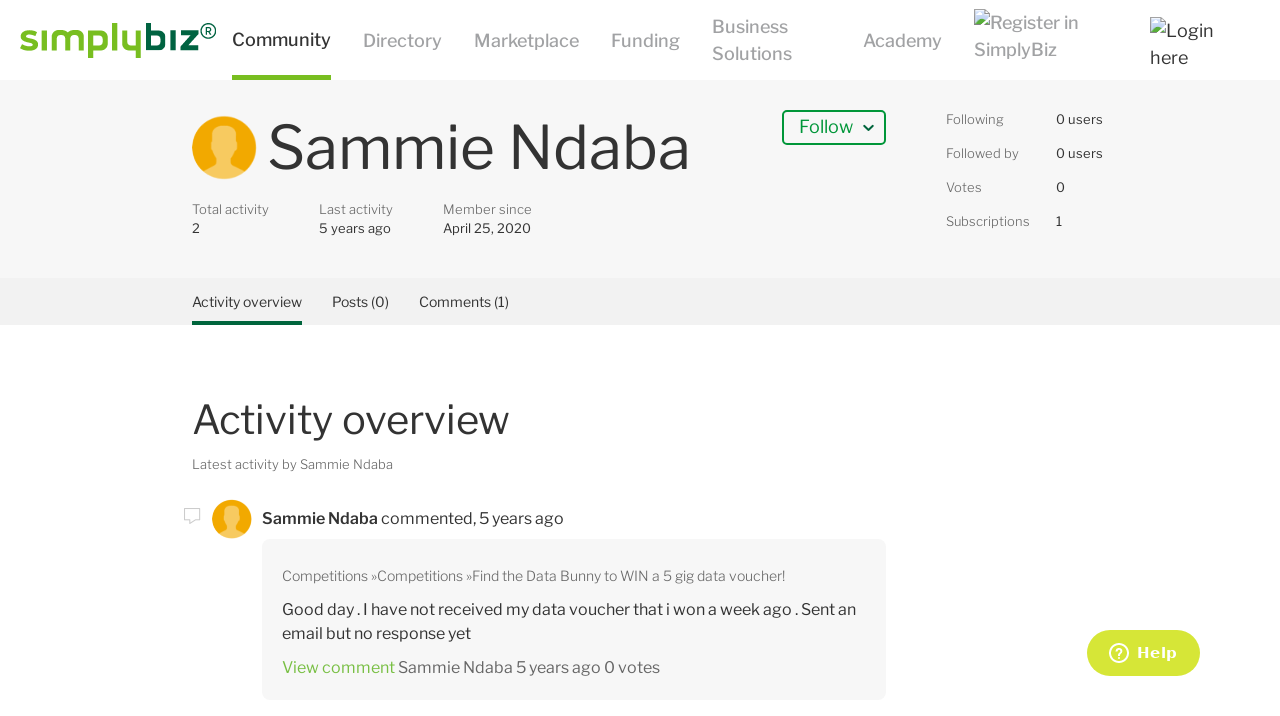

--- FILE ---
content_type: text/html; charset=utf-8
request_url: https://simplybiz.zendesk.com/hc/en-us/profiles/396730509512-Sammie-Ndaba
body_size: 6417
content:
<!DOCTYPE html>
<html dir="ltr" lang="en-US">
<head>
  <meta charset="utf-8" />
  <!-- v26880 -->


  <title>User profile for Sammie Ndaba &ndash; SimplyBiz</title>

  <meta name="csrf-param" content="authenticity_token">
<meta name="csrf-token" content="">

  <meta name="description" content="Recent activity and contributions by Sammie Ndaba" /><meta property="og:image" content="https://simplybiz.zendesk.com/system/photos/360548959711/profile_image_396730509512_9039419.png" />
<meta property="og:type" content="website" />
<meta property="og:site_name" content="SimplyBiz" />
<meta property="og:title" content="User profile for Sammie Ndaba" />
<meta property="og:description" content="User profile for Sammie Ndaba" />
<meta property="og:url" content="http://simplybiz.zendesk.com/hc/en-us/profiles/396730509512-Sammie-Ndaba" />
<link href="https://simplybiz.zendesk.com/hc/en-us/profiles/396730509512-Sammie-Ndaba" rel="canonical">

  <link rel="stylesheet" href="//static.zdassets.com/hc/assets/application-f34d73e002337ab267a13449ad9d7955.css" media="all" id="stylesheet" />
    <!-- Entypo pictograms by Daniel Bruce — www.entypo.com -->
    <link rel="stylesheet" href="//static.zdassets.com/hc/assets/theming_v1_support-e05586b61178dcde2a13a3d323525a18.css" media="all" />
  <link rel="stylesheet" type="text/css" href="/hc/theming_assets/9039419/360001793231/style.css?digest=41133218023441">

  <link rel="icon" type="image/x-icon" href="/hc/theming_assets/01HZPZC61R2AJZA3V72GY73T12">

    <script src="//static.zdassets.com/hc/assets/jquery-ed472032c65bb4295993684c673d706a.js"></script>
    

  <meta content="width=device-width, initial-scale=1.0" name="viewport" />
<link rel="preconnect" href="https://cdnjs.cloudflare.com/" crossorigin>
<link rel="preconnect" href="https://unpkg.com/" crossorigin>
<meta property="ogimage:width" content="600">
      <meta property="ogimage:height" content="315"



<script src="https://cdnjs.cloudflare.com/ajax/libs/babel-polyfill/7.2.5/polyfill.min.js"></script>
<script src="https://cdn.jsdelivr.net/npm/es6-promise@4/dist/es6-promise.auto.min.js"></script>
<script src="https://unpkg.com/@webcomponents/webcomponentsjs@^2/webcomponents-loader.js"></script>

<script src="https://assets.zendesk.com/apps/sdk/2.0/zaf_sdk.min.js"></script>

<script src="/hc/theming_assets/01K9V6F19MJMQPJTK21BCWVHKE" defer></script>
  <script type="text/javascript" src="/hc/theming_assets/9039419/360001793231/script.js?digest=41133218023441"></script>
</head>
<body class="community-enabled">
  
  
  

  <simply-modal-popup></simply-modal-popup>
<simplybiz-header landing-url="www.simplybiz.co.za" logged-in=false logo-square=/hc/theming_assets/01HZPZBXHZMH7ADFQ2BCH5WCEC logo-wide=/hc/theming_assets/01HZPZC1878YZRRFQ0G2QP8A02></simplybiz-header>

 






  <main role="main">
    <header class="profile-header">
  <div class="container">
    <div class="profile-info">
      <div class="avatar profile-avatar">
        
        <img class="user-avatar" src="https://simplybiz.zendesk.com/system/photos/360548959711/profile_image_396730509512_9039419.png" alt=""/>
      </div>
      <div class="basic-info">
        <h1 class="name">
          
            Sammie Ndaba
          
        </h1>
      </div>
      <div class="options">
        
       
        <div class="community-follow"><div class="user-subscribe dropdown" aria-haspopup="true">
  <a class="dropdown-toggle" role="button" data-auth-action="signin" data-follower-count="0" aria-selected="false" title="Opens a sign-in dialog" href="#">Follow</a>
  <span class="dropdown-menu" role="menu" aria-expanded="false">
      <a rel="nofollow" role="menuitem" aria-selected="false" data-method="post" href="/hc/user_subscriptions.html?id=396730509512&amp;locale=en-us&amp;subscribe_to_grandchildren=false">New posts</a>
      <a rel="nofollow" role="menuitem" aria-selected="false" data-method="post" href="/hc/user_subscriptions.html?id=396730509512&amp;locale=en-us&amp;subscribe_to_grandchildren=true">New posts and comments</a>
  </span>
</div>
</div>
      </div>

      

      <ul class="profile-stats profile-stats-activity">
        <li class="stat">
          <span class="stat-label">Total activity</span>
          <span class="stat-value">2</span>
        </li>
        <li class="stat">
          <span class="stat-label">Last activity</span>
          <span class="stat-value">
            
              <time datetime="2020-04-25T08:36:44Z" title="2020-04-25T08:36:44Z" data-datetime="relative">April 25, 2020 08:36</time>
            
          </span>
        </li>
        <li class="stat">
          <span class="stat-label">Member since</span>
          <span class="stat-value">
            
              <time datetime="2020-04-25T08:36:44Z" title="2020-04-25T08:36:44Z" data-format="LL" data-datetime="calendar">April 25, 2020 08:36</time>
            
          </span>
        </li>
      </ul>
    </div>
    <ul class="profile-stats profile-stats-counters">
      <li class="stat">
        <span class="stat-label">Following</span>
        <span class="stat-value">0 users</span>
      </li>
      <li class="stat">
        <span class="stat-label">Followed by</span>
        <span class="stat-value">0 users</span>
      </li>
      <li class="stat">
        <span class="stat-label">Votes</span>
        <span class="stat-value">0</span>
      </li>
      <li class="stat">
        <span class="stat-label">Subscriptions</span>
        <span class="stat-value">1</span>
      </li>
    </ul>
  </div>
</header>



  

    <nav class="profile-nav collapsible-nav">
      <ul class="collapsible-nav-list container">
        
          
            <li aria-selected=true>Activity overview</li>
          
        
          
            <li><a href="/hc/en-us/profiles/396730509512-Sammie-Ndaba?filter_by=posts&amp;sort_by=recent_user_activity">Posts (0)</a></li>
          
        
          
            <li><a href="/hc/en-us/profiles/396730509512-Sammie-Ndaba?filter_by=comments&amp;sort_by=recent_user_activity">Comments (1)</a></li>
          
        
      </ul>
    </nav>

    
      <div class="container">
        <section class="profile-section">

          

            <header class="profile-section-header">
              <h2 class="profile-section-title">Activity overview</h2>
              <span class="profile-section-description">Latest activity by Sammie Ndaba</span>
            </header>

            <ul class="profile-activity-list">
              

                <li class="profile-activity profile-activity-created-comment">
                  <header class="profile-activity-header">
                    <img class="user-avatar" src="https://simplybiz.zendesk.com/system/photos/360548959711/profile_image_396730509512_9039419.png" alt=""/>
                    <p class="profile-activity-description"><span>Sammie Ndaba</span> commented, <time datetime="2020-04-25T08:36:43Z" title="2020-04-25T08:36:43Z" data-datetime="relative">April 25, 2020 08:36</time></p>
                  </header>

                  
                    <div class="profile-activity-contribution profile-contribution">
                      <header class="profile-contribution-header">
                        

                        

                        

                        
                      </header>

                      <ol class="breadcrumbs profile-contribution-breadcrumbs">
                        
                          <li title="Competitions"><a href="https://simplybiz.zendesk.com/hc/en-us/categories/360001630151-Competitions">Competitions</a></li>
                        
                          <li title="Competitions"><a href="https://simplybiz.zendesk.com/hc/en-us/sections/360004098252-Competitions">Competitions</a></li>
                        
                          <li title="Find the Data Bunny to WIN a 5 gig data voucher!"><a href="https://simplybiz.zendesk.com/hc/en-us/articles/360041517112-Find-the-Data-Bunny-to-WIN-a-5-gig-data-voucher">Find the Data Bunny to WIN a 5 gig data voucher!</a></li>
                        
                      </ol>

                      <p class="profile-contribution-body">Good day . I have not received my data voucher that i won a week ago . Sent an email but no response yet </p>

                      <ul class="meta-group">
                        
                          <li class="meta-data">
                            <a class="comment-link" href=https://simplybiz.zendesk.com/hc/en-us/articles/360041517112/comments/360006734931>View comment</a>
                          </li>
                        
                        <li class="meta-data">Sammie Ndaba</li>
                        
                          <li class="meta-data"><time datetime="2020-04-25T08:36:43Z" title="2020-04-25T08:36:43Z" data-datetime="relative">April 25, 2020 08:36</time></li>
                        
                        
                          <li class="meta-data">0 votes</li>
                        
                      </ul>
                    </div>
                  
                </li>

              
            </ul>

          

          

        </section>
      </div>
    

    

  

  





  </main>

  <div class="overlay-redirect" style="display:none;">
	<h1>You're being redirected to login.</h1>


</div>
<script>
	if (window.location.pathname.includes('signin')) {
		var x = document.getElementsByClassName("overlay-redirect");
		x[0].style.display = 'block';
	}
</script>
<simplybiz-footer logo=/hc/theming_assets/01J9X4J9EJ9KJKJJKV67XPTEJ1
	links='[{"key":"About Us","value":"https://simplybiz.zendesk.com/hc/en-us/articles/360022521611"},{"key":"Contact Us","value":"https://simplybiz.zendesk.com/hc/en-us/articles/360026446311"},{"key":"Legal Notices","value":"https://support.simplybiz.co.za/hc/en-us/articles/360022341692"}]'
  socialmedia='[{"key":"facebook","value":"https://www.facebook.com/SimplyBiz/","logo":"/hc/theming_assets/01J9BGKZ04JFJKKYQ8SNG1TBW1"},{"key":"twitter","value":"https://twitter.com/SimplybizSA","logo":"/hc/theming_assets/01J9BGKVGVVYPXGZ3239J2HC2G"},{"key":"Youtube","value":"https://www.youtube.com/@simplybiz_sa","logo":"/hc/theming_assets/01J9BGKX738FGFPDYHXPAG6W5D"},{"key":"Instagram","value":"https://www.instagram.com/simplybiz_sa/","logo":"/hc/theming_assets/01J9BGM0QGVJQDWT5RYQZQXYHZ"},{"key":"Linkedin","value":"https://www.linkedin.com/company/simplybizsa","logo":"/hc/theming_assets/01J9BGM3Y1EZBT642W9FX7K21S"},{"key":"tiktok","value":"https://www.tiktok.com/@simplybiz_sa","logo":"/hc/theming_assets/01J9BGM5FF7F23ECGD0760C8EP"},{"key":"Iono","value":"https://iono.fm/p/3079","logo":"/hc/theming_assets/01J9BGM2ARE9W4858Q3A3N030P"}]'footercontent='SimplyBiz SA © 2010–{currentyear} & Banking and Beyond © 2012–{currentyear}. Nedbank group of companies or its licenser. Trademarks are owned by or licensed to the Nedbank group of companies. All rights reserved.'>
</simplybiz-footer>


<link rel="stylesheet" type="text/css" href="/hc/theming_assets/01HZPZC1M7HAMTDCBF4FACFXAA">
<link rel="stylesheet" type="text/css" href="/hc/theming_assets/01HZPZBZEG9H9VDH6PRRM5B7MV">
<link rel="stylesheet" type="text/css" href="/hc/theming_assets/01HZPZBYS4NJGC6M399DJBXFXR">
<link rel="stylesheet" type="text/css" href="/hc/theming_assets/01HZPZBZ5A6S7FYP7916THT5RA">
<link rel="stylesheet" type="text/css" href="/hc/theming_assets/01HZPZBYAFBZAM6F7W8PQSSYGH">

<script src="https://cdnjs.cloudflare.com/ajax/libs/date-fns/1.29.0/date_fns.min.js" defer="defer"></script>

<script src="/hc/theming_assets/01HZPZC1BY1HP6ZR6AFMNZYW38" defer="defer"></script>
<script src="/hc/theming_assets/01HZPZBZYB9YW3K99XCCCEYRNA" defer="defer"></script>



<script>
	if (document.querySelector(".breadcrumbs li[title='Community']") !== null) {
		document.querySelector(".breadcrumbs li[title='Community'] a").text = "Forum";
		document.querySelector(".breadcrumbs li[title='Community']").setAttribute("title", "Forum");

	}
	if (document.querySelector(".breadcrumbs li[title='SimplyBiz']") !== null) {
		document.querySelector(".breadcrumbs li[title='SimplyBiz'] a").text = "Community";
		document.querySelector(".breadcrumbs li[title='SimplyBiz']").setAttribute("title", "Community");
	}

</script>
<script>
	var colors = [
		"#ff7578",
		"#f763b9",
		"#d752ef",
		"#a54aeb",
		"#7143e7",
		"#3868df",
		"#3393da",
		"#2fbed6",
		"#2bd2bb",
		"#28ce88",
		"#26ca56",
		"#78be20",
		"#aace20",
		"#dfd920",
		"#efb81f",
		"#ff8f1f"
	];

	$(document).ready(function () {

		$("#comment-user-name").text($("#user-name").text())
		var avatars = $('img.user-avatar');
		for (var i = 0; i < avatars.length; i++) {
			var src = $(avatars[i]).prop('src');
			if (src.includes("default_avatar.png")) {
				var fullName = $($(avatars[i])[0]).next()[0].innerText;
				var initals = [];
				var names = fullName.split(' ');
				for (var n = 0; n < names.length; n++) {
					if (n > 1) {
						break;
					}
					initals.push(names[n].charAt(0).toUpperCase());
				}
				if (initals.length < 2) {
					initals.push('');
					initals.push('');
				}
				var num = i * 15;
				var svg = '<svg height="40" width="40"><rect fill="' + colors[parseInt(num / colors.length)] + '" x="0" y="0" height="40" width="40"></rect><text fill="#ffffff"  text-anchor="middle" y="66%" x="50%" class="text">' + initals[0] + initals[1] + '</text></svg>';
				$(avatars[i]).replaceWith(svg);

			}
		}
	});
</script>

<script type="text/javascript">
	window.zESettings = {
		webWidget: {
			color: { theme: '#d6e637' },
			launcher: {
				label: {
					'en-US': "Help"
				}
			},
			offset: {
				horizontal: '60px',
				vertical: '30px'
			}
		}
	};
</script>


  
 


  <!-- / -->

  
  <script src="//static.zdassets.com/hc/assets/en-us.bbb3d4d87d0b571a9a1b.js"></script>
  

  <script type="text/javascript">
  /*

    Greetings sourcecode lurker!

    This is for internal Zendesk and legacy usage,
    we don't support or guarantee any of these values
    so please don't build stuff on top of them.

  */

  HelpCenter = {};
  HelpCenter.account = {"subdomain":"simplybiz","environment":"production","name":"SimplyBiz"};
  HelpCenter.user = {"identifier":"da39a3ee5e6b4b0d3255bfef95601890afd80709","email":null,"name":"","role":"anonymous","avatar_url":"https://assets.zendesk.com/hc/assets/default_avatar.png","is_admin":false,"organizations":[],"groups":[]};
  HelpCenter.internal = {"asset_url":"//static.zdassets.com/hc/assets/","web_widget_asset_composer_url":"https://static.zdassets.com/ekr/snippet.js","current_session":{"locale":"en-us","csrf_token":null,"shared_csrf_token":null},"usage_tracking":{"event":"user_profile_viewed","data":"[base64]--289b5f73529c2b2cf8d7cf006e04ba55c1c05111","url":"https://simplybiz.zendesk.com/hc/activity"},"current_record_id":null,"current_record_url":null,"current_record_title":null,"current_text_direction":"ltr","current_brand_id":360001793231,"current_brand_name":"SimplyBiz","current_brand_url":"https://simplybiz.zendesk.com","current_brand_active":true,"current_path":null,"show_autocomplete_breadcrumbs":true,"user_info_changing_enabled":false,"has_user_profiles_enabled":true,"has_end_user_attachments":true,"user_aliases_enabled":false,"has_anonymous_kb_voting":true,"has_multi_language_help_center":true,"show_at_mentions":false,"embeddables_config":{"embeddables_web_widget":true,"embeddables_help_center_auth_enabled":false,"embeddables_connect_ipms":false},"answer_bot_subdomain":"static","gather_plan_state":"subscribed","has_article_verification":true,"has_gather":true,"has_ckeditor":false,"has_community_enabled":true,"has_community_badges":true,"has_community_post_content_tagging":false,"has_gather_content_tags":true,"has_guide_content_tags":true,"has_user_segments":true,"has_answer_bot_web_form_enabled":false,"has_garden_modals":false,"theming_cookie_key":"hc-da39a3ee5e6b4b0d3255bfef95601890afd80709-2-preview","is_preview":false,"has_search_settings_in_plan":true,"theming_api_version":1,"theming_settings":{"brand_color":"rgba(0, 101, 60, 1)","brand_text_color":"#FFFFFF","text_color":"#333333","link_color":"rgba(0, 101, 60, 1)","background_color":"rgba(255, 255, 255, 1)","heading_font":"-apple-system, BlinkMacSystemFont, 'Segoe UI', Helvetica, Arial, sans-serif","text_font":"-apple-system, BlinkMacSystemFont, 'Segoe UI', Helvetica, Arial, sans-serif","logo":"/hc/theming_assets/01HZPZC5W3VS41Y7MX6B3HVMCX","favicon":"/hc/theming_assets/01HZPZC61R2AJZA3V72GY73T12","homepage_background_image":"/hc/theming_assets/01HZPZC653FDNDKF8YR7AMDN0E","community_background_image":"/hc/theming_assets/01HZPZC69Z2DFR58P2BDGAQX7F","community_image":"/hc/theming_assets/01HZPZC6E93ZC2KYZPTQAF263D","community_banner":"/hc/theming_assets/01HZPZC6MJGBY7A5CM0CS2Q60G","community_banner_1":"/hc/theming_assets/01HZPZC6SMAQFC1Y773E1XYXDA","community_banner_2":"/hc/theming_assets/01HZPZC6Y50BJMQTAZSF9K4VTP","forum_banner":"/hc/theming_assets/01HZPZC74DWDH8HA28SH5W4BMF","library_banner":"/hc/theming_assets/01HZPZC78DSQ18PN2FQKF4SKBJ","masterclass_banner":"/hc/theming_assets/01HZPZC7E49BVRMSNH7X9CC5ZH","polls_banner":"/hc/theming_assets/01HZPZC7N5MDEJFJH26R4T3FX8","announcements_banner":"/hc/theming_assets/01HZPZC7W45JJSQRXMTEAQNQH0","contact_us_banner":"/hc/theming_assets/01HZPZC80XCVQJA3761EJ1R0F6","sales_marketing_banner":"/hc/theming_assets/01HZPZC873WPE9ZC9WB4WSD1Z6","finance_funding_banner":"/hc/theming_assets/01HZPZC8DDBPGC6205AHCV10XG","people_management_banner":"/hc/theming_assets/01HZPZC8KEV5M10D40HCBQZ93C","operations_admin_banner":"/hc/theming_assets/01HZPZC8PTJ272N6CFVMXCY66N","motivation_banner":"/hc/theming_assets/01HZPZC8W4SSCR9528YKCN32JX","sales_marketing_tile":"/hc/theming_assets/01HZPZC90KFTC1ZZWJSFHQ7NNM","finance_funding_tile":"/hc/theming_assets/01HZPZC94KQDPCFKJ8AHQ8X904","people_management_tile":"/hc/theming_assets/01HZPZC9833T5E0YWDV0KJHDZ6","operations_admin_tile":"/hc/theming_assets/01HZPZC9C8515CXKFZDY207FCT","motivation_tile":"/hc/theming_assets/01HZPZC9H2AF222BHWDZSG08JX","show_recent_activity":true,"forum_tile":"/hc/theming_assets/01HZPZC9MF87G3MW22KJD3AHQP","library_tile":"/hc/theming_assets/01HZPZC9SG5G2PZJMK2VXS2SKG","business_goals_tile":"/hc/theming_assets/01HZPZCA074CGV5XH9QTA4K77A","masterclass_tile":"/hc/theming_assets/01HZPZCA40ER2PX2YAA1PB0H03","polls_tile":"/hc/theming_assets/01HZPZCA75K4RFZSH5YVW013A7","announcements_tile":"/hc/theming_assets/01HZPZCABYPJ2TYF5NTE054510","library_tile_1":"/hc/theming_assets/01HZPZCAH5THJ81R3M9QFDYBPV","library_tile_2":"/hc/theming_assets/01HZPZCANTEHBDEMAHY1FTCA3Y","library_tile_3":"/hc/theming_assets/01HZPZCATKX86QTQ4CJYQDHC4F","masterclass_tile_1":"/hc/theming_assets/01JNR6HPEVV77PSGH6DSC7JESZ","masterclass_tile_2":"/hc/theming_assets/01JNR6J2X9475XRW9J4KV6W29J","polls_tile_1":"/hc/theming_assets/01JNR5AMZTH5HSX6VZQFPAGR64","polls_tile_2":"/hc/theming_assets/01JNR5DTEXXXJ3HBWMM90HZ6DS","polls_tile_3":"/hc/theming_assets/01JJV6NCAFKGG236ZQA3TRWQBW","announcements_tile_1":"/hc/theming_assets/01J1ET2DFHF5G8GKS67H6JE6W5","announcements_tile_2":"/hc/theming_assets/01KAJHJG8F19MFFXQTW56WFVPV","announcements_tile_3":"/hc/theming_assets/01KAJJ5HFJVJG5HDB5KMYRWB13","instant_search":true,"scoped_kb_search":true,"scoped_community_search":true,"show_articles_in_section":true,"show_article_author":true,"show_article_comments":true,"show_follow_article":true,"show_recently_viewed_articles":true,"show_related_articles":true,"show_article_sharing":true,"show_follow_section":true,"show_follow_post":true,"show_post_sharing":true,"show_follow_topic":true},"has_pci_credit_card_custom_field":true,"help_center_restricted":false,"is_assuming_someone_else":false,"flash_messages":[],"user_photo_editing_enabled":true,"user_preferred_locale":"en-gb","base_locale":"en-us","login_url":"https://simplybiz.zendesk.com/access?brand_id=360001793231\u0026return_to=https%3A%2F%2Fsimplybiz.zendesk.com%2Fhc%2Fen-us%2Fprofiles%2F396730509512-Sammie-Ndaba","has_alternate_templates":true,"has_custom_statuses_enabled":true,"has_hc_generative_answers_setting_enabled":true,"has_generative_search_with_zgpt_enabled":false,"has_suggested_initial_questions_enabled":false,"has_guide_service_catalog":true,"has_service_catalog_search_poc":false,"has_service_catalog_itam":false,"has_csat_reverse_2_scale_in_mobile":false,"has_knowledge_navigation":false,"has_unified_navigation":false,"has_unified_navigation_eap_access":false,"has_csat_bet365_branding":false,"version":"v26880","dev_mode":false};
</script>

  
  <script src="//static.zdassets.com/hc/assets/moment-3b62525bdab669b7b17d1a9d8b5d46b4.js"></script>
  <script src="//static.zdassets.com/hc/assets/hc_enduser-9d4172d9b2efbb6d87e4b5da3258eefa.js"></script>
  
  
</body>
</html>

--- FILE ---
content_type: text/css; charset=utf-8
request_url: https://simplybiz.zendesk.com/hc/theming_assets/9039419/360001793231/style.css?digest=41133218023441
body_size: 18058
content:
@charset "UTF-8";
/***** Base *****/
* {
  box-sizing: border-box;
}

@font-face {
    font-family: 'Libre Franklin';
    src: local('Libre Franklin Thin'), url('/hc/theming_assets/01HZPZC5JZH93YGEK187TA52ZX') format('truetype');
    font-weight: 100;
    font-style: normal;
}

@font-face {
    font-family: 'Libre Franklin';
    src: local('Libre Franklin Thin Italic'), url('/hc/theming_assets/01HZPZC5QN96KV2PPC7PKK971P') format('truetype');
    font-weight: 100;
    font-style: italic;
}

@font-face {
    font-family: 'Libre Franklin';
    src: local('Libre Franklin Extra Light'), url('/hc/theming_assets/01HZPZC47GK8VGTVW0D5GQ7PNT') format('truetype');
    font-weight: 200;
    font-style: normal;
}

@font-face {
    font-family: 'Libre Franklin';
    src: local('Libre Franklin Extra Light Italic'), url('/hc/theming_assets/01HZPZC4BMA5M76AQ2DRH8QZJG') format('truetype');
    font-weight: 200;
    font-style: italic;
}

@font-face {
    font-family: 'Libre Franklin';
    src: local('Libre Franklin Light'), url('/hc/theming_assets/01HZPZC4M48A32ECP7ZAH5S39F') format('truetype');
    font-weight: 300;
    font-style: normal;
}

@font-face {
    font-family: 'Libre Franklin';
    src: local('Libre Franklin Light Italic'), url('/hc/theming_assets/01HZPZC4RPP09255DRWM5S0CWC') format('truetype');
    font-weight: 300;
    font-style: italic;
}

@font-face {
    font-family: 'Libre Franklin';
    src: local('Libre Franklin Regular'), url('/hc/theming_assets/01HZPZC54M4GBEM3X8HS46THKJ') format('truetype');
    font-weight: 400;
    font-style: normal;
}

@font-face {
    font-family: 'Libre Franklin';
    src: local('Libre Franklin Italic'), url('/hc/theming_assets/01HZPZC4G29G0S6X27AJAJN4SB') format('truetype');
    font-weight: 400;
    font-style: italic;
}

@font-face {
    font-family: 'Libre Franklin';
    src: local('Libre Franklin Medium'), url('/hc/theming_assets/01HZPZC4WVP54BSCVJCNMS91H5') format('truetype');
    font-weight: 500;
    font-style: normal;
}

@font-face {
    font-family: 'Libre Franklin';
    src: local('Libre Franklin Medium Italic'), url('/hc/theming_assets/01HZPZC50J1CRD0V6RR6FC0RJD') format('truetype');
    font-weight: 500;
    font-style: italic;
}

@font-face {
    font-family: 'Libre Franklin';
    src: local('Libre Franklin Semi Bold'), url('/hc/theming_assets/01HZPZC5A0FF91188HW6PPJFD4') format('truetype');
    font-weight: 600;
    font-style: normal;
}

@font-face {
    font-family: 'Libre Franklin';
    src: local('Libre Franklin Semi Bold Italic'), url('/hc/theming_assets/01HZPZC5E45459NHY4RMD1C273') format('truetype');
    font-weight: 600;
    font-style: italic;
}

@font-face {
    font-family: 'Libre Franklin';
    src: local('Libre Franklin Bold'), url('/hc/theming_assets/01HZPZC3N6CJ8755VFACE2QRGC') format('truetype');
    font-weight: 700;
    font-style: normal;
}

@font-face {
    font-family: 'Libre Franklin';
    src: local('Libre Franklin Bold Italic'), url('/hc/theming_assets/01HZPZC3SPGBK39AMAH3J04YWQ') format('truetype');
    font-weight: 700;
    font-style: italic;
}

@font-face {
    font-family: 'Libre Franklin';
    src: local('Libre Franklin Extra Bold'), url('/hc/theming_assets/01HZPZC3ZFZP1K3C8J6KYP5G37') format('truetype');
    font-weight: 800;
    font-style: normal;
}

@font-face {
    font-family: 'Libre Franklin';
    src: local('Libre Franklin Extra Bold Italic'), url('/hc/theming_assets/01HZPZC438ZMY0YWPS6QT429YP') format('truetype');
    font-weight: 800;
    font-style: italic;
}

@font-face {
    font-family: 'Libre Franklin';
    src: local('Libre Franklin Black'), url('/hc/theming_assets/01HZPZC3BVCZP36FNJVVPVK1XJ') format('truetype');
    font-weight: 900;
    font-style: normal;
}

@font-face {
    font-family: 'Libre Franklin';
    src: local('Libre Franklin Black Italic'), url('/hc/theming_assets/01HZPZC3HASYJ4ABK9BWCKVMHJ') format('truetype');
    font-weight: 900;
    font-style: italic;
}


body {
  background-color: rgba(255, 255, 255, 1);
  color: #333333;
  font-family: "Libre Franklin",Helvetica,sans-serif;
  -webkit-font-smoothing: antialiased;
  -moz-font-smoothing: antialiased;
  font-smoothing: antialiased;
  font-size: 16px;
  line-height: 1.5; 
  overflow-x: hidden;
}


h1,h2,h3,h4,h5,h6,p {
    margin-bottom: 1.2em;
    padding: 0;
    font-weight: normal;
    color: #333;
    line-height: 1.25;
    font-family: "Libre Franklin",Helvetica,sans-serif;
    margin-bottom: 15px
}

@media screen and (max-width: 768px) {
    h1,h2,h3,h4,h5,h6,p {
        margin-bottom:10px
    }
}

@media screen and (max-width: 640px) {
    h1,h2,h3,h4,h5,h6,p {
        margin-bottom:10px
    }
}

h1 {
    font-size: 3.75rem;
    text-transform: capitalize; 
}

@media screen and (max-width: 768px) {
    h1 {
        font-size:2.5rem; 
    }
}

@media screen and (max-width: 640px) {
    h1 {
        font-size:1.875rem; 
    }
}

h2 {
    font-size: 2.5rem; 
}

@media screen and (max-width: 768px) {
    h2 {
        font-size:1.875rem
    }
}

@media screen and (max-width: 640px) {
    h2 {
        font-size:1.625rem
    }
}

h3 {
    font-size: 1.875rem; 
}

@media screen and (max-width: 768px) {
    h3 {
        font-size:1.625rem
    }
}

@media screen and (max-width: 640px) {
    h3 {
        font-size:1.5rem
    }
}

h4 {
    font-size: 1.75rem; 
}

@media screen and (max-width: 768px) {
    h4 {
        font-size:1.5rem
    }
}

@media screen and (max-width: 640px) {
    h4 {
        font-size:1.375rem
    }
}

h5 {
    font-size: 1.375rem;  
}

@media screen and (max-width: 768px) {
    h5 {
        font-size:1.375rem
    }
}

@media screen and (max-width: 640px) {
    h5 {
        font-size:1.25rem
    }
}

h6 {
    font-size: 1.25rem
}

@media screen and (max-width: 768px) {
    h6 {
        font-size:1.25rem
    }
}

@media screen and (max-width: 640px) {
    h6 {
        font-size:1.125rem
    }
}

p {
    font-size: 1rem;
    line-height: 1.5
}

a {
 
  text-decoration: none;
  color: #78bf43;
}

a:hover, a:active, a:focus {
  text-decoration: underline;
  color: #78bf43;
}

input,
textarea {
  color: #000;
  font-size: 14px;
}

input {
  font-weight: 300;
  max-width: 100%;
  box-sizing: border-box;
  outline: none;
  transition: border .12s ease-in-out;
}

input:focus {
  border: 1px solid rgba(0, 101, 60, 1);
}

input[disabled] {
  background-color: #ddd;
}

select {
  -webkit-appearance: none;
  -moz-appearance: none;
  background: url(/hc/theming_assets/01HZPZBX5V0XE2F63JZVJVZAD8) no-repeat #fff;
  background-position: right 10px center;
  border: 1px solid #ddd;
  border-radius: 4px;
  padding: 8px 30px 8px 10px;
  outline: none;
  color: #555;
  width: 100%;
}

select:focus {
  border: 1px solid rgba(0, 101, 60, 1);
}

select::-ms-expand {
  display: none;
}

textarea {
  border: 1px solid #ddd;
  border-radius: 2px;
  resize: vertical;
  width: 100%;
  outline: none;
  padding: 10px;
}

textarea:focus {
  border: 1px solid rgba(0, 101, 60, 1);
}

.container {
  max-width: 1160px;
  width:80%!important;
  margin-left: 15%!important;
  margin-right: 15%!important;
  padding: 0!important;
}

@media (min-width: 1160px) {
  .container {
    padding: 0;
    width: 90%;
  }
}

.container-divider {
  border-top: 1px solid #ddd;
  margin-bottom: 20px;
}

ul {
  list-style: none;
  margin: 0;
  padding: 0;
}

.error-page {
  max-width: 1160px;
  margin: 0 auto;
  padding: 0 5%;
}

@media (min-width: 1160px) {
  .error-page {
    padding: 0;
    width: 90%;
  }
}

.dropdown-toggle {
  background: none;
  border: 0;
  padding: 0;
  text-align: initial;
}

.dropdown-toggle:focus {
  outline: 0;
  text-decoration: underline;
}

.dropdown-toggle::after {
  color: inherit;
}

/***** Buttons *****/
.button, [role="button"] {
  font-size: 18px;
  border-radius: 5px;
  border: 2px solid #009639;
  color:#009639;
  cursor: pointer;
  display: inline-block; 
  line-height: 2.34;
  margin: 0;
  padding: 0 20px;
  text-align: center;
  transition: background-color .12s ease-in-out, border-color .12s ease-in-out, color .15s ease-in-out;
  user-select: none;
  white-space: nowrap;
  width: 100%;
  -webkit-touch-callout: none;
}

@media (min-width: 768px) {
  .button, [role="button"] {
    width: auto;
  }
}

.button::after, [role="button"]::after {
  color: rgba(0, 101, 60, 1);
}

.button:hover, .button:active, .button:focus, .button[aria-selected="true"], [role="button"]:hover, [role="button"]:active, [role="button"]:focus, [role="button"][aria-selected="true"] {
  background-color: #d6e637;
  color: #FFFFFF;
  text-decoration: none;
}

.button[aria-selected="true"]:hover, .button[aria-selected="true"]:focus, .button[aria-selected="true"]:active, [role="button"][aria-selected="true"]:hover, [role="button"][aria-selected="true"]:focus, [role="button"][aria-selected="true"]:active {
  background-color: #000;
  border-color: #000;
}

.button[data-disabled], [role="button"][data-disabled] {
  cursor: default;
}

.button-large, input[type="submit"] {
  background-color: rgba(0, 101, 60, 1);
  border: 0;
  border-radius: 4px;
  color: #FFFFFF;
  font-size: 14px;
  font-weight: 400;
  line-height: 2.72;
  min-width: 190px;
  padding: 0 1.9286em;
  width: 100%;
}

@media (min-width: 768px) {
  .button-large, input[type="submit"] {
    width: auto;
  }
}

 

.button-large[disabled], input[type="submit"][disabled] {
  background-color: #ddd;
}

.button-secondary {
  color: #666;
  border: 1px solid #ddd;
  background-color: transparent;
}

.button-secondary:hover, .button-secondary:focus, .button-secondary:active {
  color: #333333;
  border: 1px solid #ddd;
  background-color: #f7f7f7;
}

/***** Tables *****/
.table, .article-body table {
  width: 100%;
  table-layout: fixed;
  border-collapse: collapse;
  border-spacing: 0;
}

@media (min-width: 768px) {
  .table, .article-body table {
    table-layout: auto;
  }
}

.table th, .article-body table th
.table th a, .article-body table th a {
  color: #666;
  font-size: 13px;
  font-weight: 300;
  text-align: left;
}

[dir="rtl"] .table th, [dir="rtl"] .table th a,
[dir="rtl"] .article-body table th, [dir="rtl"] .article-body table th a {
  text-align: right;
}

.table tr, .article-body table tr {
  border-bottom: 0px solid #ddd;
  display: block;
  
}

@media (min-width: 768px) {
  .table tr, .article-body table tr {
    display: table-row;
  }
}

.table td, .article-body table td {
  display: block;
}

@media (min-width: 768px) {
  .table td, .article-body table td {
    display: table-cell;
  }
}

@media (min-width: 1024px) {
  .table td, .table th,
  .article-body table td, .article-body table th {
    
  }
}

@media (min-width: 768px) {
  .table td, .table th,
  .article-body table td, .article-body table th {
    padding: 5px 15px;
    height: 60px;
  }
}

/***** Forms *****/
.form {
  max-width: 650px;
}

.form-field ~ .form-field {
  margin-top: 25px;
}

.form-field label {
  display: block;
  font-size: 13px;
  margin-bottom: 5px;
}

.form-field input {
  border: 1px solid #ddd;
  border-radius: 4px;
  padding: 10px;
  width: 100%;
}

.form-field input:focus {
  border: 1px solid rgba(0, 101, 60, 1);
}

.form-field input[type="text"] {
  border: 1px solid #ddd;
  border-radius: 4px;
}

.form-field input[type="text"]:focus {
  border: 1px solid rgba(0, 101, 60, 1);
}

.form-field input[type="checkbox"] {
  width: auto;
}

.form-field .nesty-input {
  border-radius: 4px;
  height: 40px;
  line-height: 40px;
  outline: none;
  vertical-align: middle;
}

.form-field .nesty-input:focus {
  border: 1px solid rgba(0, 101, 60, 1);
  text-decoration: none;
}

.form-field .hc-multiselect-toggle:focus {
  outline: none;
  border: 1px solid rgba(0, 101, 60, 1);
  text-decoration: none;
}

.form-field textarea {
  vertical-align: middle;
}

.form-field input[type="checkbox"] + label {
  margin: 0 0 0 10px;
}

.form-field.required > label::after {
  content: "*";
  color: #f00;
  margin-left: 2px;
}

.form-field .optional {
  color: #666;
  margin-left: 4px;
}

.form-field p {
  color: #666;
  font-size: 12px;
  margin: 5px 0;
}

[data-loading="true"] input,
[data-loading="true"] textarea {
  background: transparent url(/hc/theming_assets/01HZPZC31G6A1CT7QNZCV3SHZX) 99% 50% no-repeat;
  background-size: 16px 16px;
}

.form footer {
  margin-top: 40px;
  padding-top: 30px;
}

.form footer a {
  color: #666;
  cursor: pointer;
  margin-right: 15px;
}

.form .suggestion-list {
  font-size: 13px;
  margin-top: 30px;
}

.form .suggestion-list label {
  border-bottom: 1px solid #ddd;
  display: block;
  padding-bottom: 5px;
}

.form .suggestion-list li {
  padding: 10px 0;
}

.form .suggestion-list li a:visited {
  color: #000;
}

/***** Header *****/
.header {
  /* max-width: 1160px; */
  margin: 0 auto;
  padding: 0 3%;
  position: relative;
  align-items: center;
  display: flex;
  height: 75px;
  justify-content: space-between;
  background-color: #fff;
}

.header.pop-out { 
  display: none; 
}
/* .header.pop-out:hover {  */
  /* display: block;  */
/* } */
/* .header:hover + .header.pop-out {  */
  /* display: block;  */
/* } */

@media (min-width: 1160px) {
  .header {
	   font-size: 18px;
    /* padding: 0; */
    /* width: 90%; */
  }
}

.logo img {
  max-height: 35px;
}

.with-image img{
	height:25px!important;
    width:25px!important;
	margin-top: auto; 
	margin-bottom: auto;
}

/* .user-nav { */
  /* display: inline-block; */
  /* position: absolute; */
  /* white-space: nowrap; */
/* } */

/* @media (min-width: 1024px) { */
  /* .user-nav { */
    /* position: relative; */
  /* } */
/* } 
.user-nav[aria-expanded="true"] {
  /* background-color: #fff; */
  /* box-shadow: 0 0 4px 0 rgba(0, 0, 0, 0.15), 0 4px 10px 0 rgba(0, 0, 0, 0.1); */
  /* border: solid 1px #ddd; */
  /* right: 0; */
  /* left: 0; */
  /* top: 71px; */
  /* z-index: 1; */
/* } */

/* .user-nav[aria-expanded="true"] > a { */
  /* display: block; */
  /* margin: 20px; */
/* }
/*  */
 
[dir="rtl"] .nav-wrapper a {
  padding: 0 0 0 20px;
}

/* .nav-wrapper a:hover, .nav-wrapper a:focus, .nav-wrapper a:active { */
  /* background-color: transparent; */
  /* color: rgba(0, 101, 60, 1); */
  /* text-decoration: underline; */
/* } */

.nav-wrapper a.login {
  display: inline-block;
}

.nav-wrapper .icon-menu {
  border: 0;
  color: rgba(0, 101, 60, 1);
  cursor: pointer;
  display: inline-block;
  margin-left: 10px;
  padding: 0;
  width: auto;
}

@media (min-width: 1024px) {
  .nav-wrapper .icon-menu {
    display: none;
  }
}

[dir="rtl"] .nav-wrapper .icon-menu {
  margin-left: 10px;
  margin-right: 0;
}

.nav-wrapper .icon-menu:hover, .nav-wrapper .icon-menu:focus, .nav-wrapper .icon-menu:active {
  background-color: transparent;
  color: rgba(0, 101, 60, 1);
}

/***** User info in header *****/
.user-info {
  display: inline-block;
}

.user-info svg {
  transform: scale(0.5);
}

.user-info .dropdown-toggle::after {
  display: none;
}

@media (min-width: 768px) {
  .user-info .dropdown-toggle::after {
    display: inline-block;
  }
}

.user-info > [role="button"] {
  border: 0;
  color: rgba(0, 101, 60, 1);
  min-width: 0;
  padding: 0;
  white-space: nowrap;
}

.user-info > [role="button"]:hover, .user-info > [role="button"]:focus {
  color: rgba(0, 101, 60, 1);
  background-color: transparent;
}

/* .user-info > [role="button"]::after { */
  /* color: rgba(0, 101, 60, 1); */
  /* padding-right: 15px; */
/* } */

/* [dir="rtl"] .user-info > [role="button"]::after { */
  /* padding-left: 15px; */
  /* padding-right: 0; */
/* } */

#user #user-name {
  display: none!important;
  font-size: 14px;
}

 
 

/***** User avatar *****/
.user-avatar {
  height: 40px; 
  width: 40px; 
  border-radius: 50%;
  display: inline-block;
  vertical-align: middle; 
  margin-right: auto;
  margin-left: auto;
}

.avatar {
  display: grid;
  position: relative;
}

.avatar img {
  height: 40px;
  width: 40px;
}

.avatar .icon-agent::before {
  background-color: rgba(0, 101, 60, 1);
  border: 2px solid #fff;
  border-radius: 50%;
  bottom: -4px;
  color: #FFFFFF;
  content: "\1F464";
  font-size: 14px;
  height: 14px;
  line-height: 14px;
  position: absolute;
  right: -2px;
  text-align: center;
  width: 14px;
}

/***** Footer *****/
/* .footer { */
  /* background-color: #fff; */
  /* border-top: 1px solid #ddd; */
  /* height: 75px; */
  /* padding: 0 2%; */
  /* padding-right: 150px;  */
  /* bottom: 0; */
  /* width: 100%; */
/* } */

 
 
 

.footer-language-selector {
  color: #666;
  display: inline-block;
  font-weight: 300;
}

 
/***** Breadcrumbs *****/
.breadcrumbs .nlsg-icon{
	  font-size: 12px!important;
    width: 14px!important;
    margin: auto 0!important;
    padding-right: 20px!important;
    color: #666666!important;
    cursor: unset!important;
}

.breadcrumbs a{
	top: 0;
  font-size: 14px;
	color:#666666;
}

 
.breadcrumbs {
  margin: 0 0 15px 0;
  padding: 0;
}

@media (min-width: 768px) {
  .breadcrumbs {
    margin: 0;
  }
}
.breadcrumbs li:first-child{ 
	color:#333333;
}
.breadcrumbs li {
  color: #666666;
  display: inline;
  font-weight: 300;
  font-size: 14px;
  max-width: 450px;
  overflow: hidden;
  text-overflow: ellipsis;
}

.breadcrumbs li + li::before {
	content: "»";
	font-size: 14px;
  color: #666666;
}
 

/***** Search field *****/
.search {
  position: relative;
}

.search input[type="search"] {
  border: 1px solid #ddd;
  border-radius: 30px;
  box-sizing: border-box;
  color: #999;
  height: 40px;
  padding-left: 40px;
  padding-right: 20px;
  -webkit-appearance: none;
  width: 100%;
}

[dir="rtl"] .search input[type="search"] {
  padding-right: 40px;
  padding-left: 20px;
}

.search input[type="search"]:focus {
  border: 1px solid rgba(0, 101, 60, 1);
  color: #555;
}

.search::before {
  position: relative;
  top: 50%;
  transform: translateY(-50%);
  background-color: #fff;
  color: #777;
  content: "\1F50D";
  font-size: 18px;
  position: absolute;
  left: 15px;
}

[dir="rtl"] .search::before {
  right: 15px;
  left: auto;
}

.search-full input[type="search"] {
  border: 1px solid #fff;
}

/***** Library component *****/

.library {
  margin-left: 15%;
  margin-right: 15%;
}


/***** Hero component *****/

.hero {
	width: 100%;
    max-height: 800px;
	min-height: 100px;
}
.hero img {
	object-fit: contain;
    width: 100%;
    height: auto;
}
.hero .left-main-square {
 overflow: hidden!important;
 width: 50%;
 max-width: 50%;
 flex: 1 auto;
 max-height: 85vh;
}




.hero .left-main-square .sub-square {
    float:left;
    position: relative;
    width: 100%;
    padding-bottom : 85%; /* = width for a 1:1 aspect ratio */ 
    background-position:center center;
    background-repeat:no-repeat;
    background-size:cover; /* you change this to "contain" if you don't want the images to be cropped */
}
 
.hero .right-main-square {
 overflow: hidden!important;
 width: 50%;
 max-width: 50%;
 flex: 1 auto; 
 flex-flow: column wrap;
 
}
.hero .right-main-square .sub-row {
 overflow: hidden!important;
 flex: 1 50%;
 display: flex; 
 height: 50%;
}

.hero .right-main-square .sub-row .sub-square {
    float:left;
    position: relative;
    width: 50%;
    padding-bottom : 40%; /* = width for a 1:1 aspect ratio */ 
    background-position:center center;
    background-repeat:no-repeat;
    background-size:cover; /* you change this to "contain" if you don't want the images to be cropped */
}

@media (max-width: 768px){
.hero .left-main-square {
   flex: 2 auto;
   width: 100%;
   max-width: 100%;
}
.hero .right-main-square {
   flex: 2 auto; 
   width: 100%;
   max-width: 100%;
}
}

.hero .right-main-square .sub-row .sub-square .sub-square-inner {
    height: 100%;
    position: relative;
	display: none;
}

.hero .right-main-square .sub-row .sub-square .sub-square-inner .img {
    background-position: center center;
    background-repeat: no-repeat;
    background-size: cover;
    height: 100%;
    filter: blur(10px)opacity(0.2)brightness(200%);
}

.hero .right-main-square .sub-row .sub-square .sub-square-inner h4 {
    color: #333333!important;
    position: absolute;
    bottom: 15px;
    left: 20px;
    text-align: left;
    padding-bottom: 0;
    margin-bottom: 0;
    margin-top: 0;
    width: 75%;
}

.hero .right-main-square .sub-row .sub-square .sub-square-inner h5 {
    margin: 0;
    margin-top: 5%;
}

.hero .right-main-square .sub-row .sub-square:hover{
	background-image:unset!important;
	padding-bottom: 0!important;
	
}
.hero .right-main-square .sub-row .sub-square:hover .sub-square-inner{
	 display:block;
	
}


.hero-inner {
    height: 500px;
    max-width: 75%;
    margin: 0 auto;
    padding-top: 100px;
}

 

.hero-inner > h2.title{
	color: #fff;
    text-transform: uppercase;
    text-shadow: 0 2px 10px rgba(0, 0, 0, 0.64);
    margin-bottom: -.5em;
    font-weight: lighter;
    -webkit-font-smoothing: antialiased;
}
@media (max-width: 500px) {
.hero-inner > h2.title {
	font-size: 1.4em;
	} 
 }
 
@media (min-width: 500px) {
.hero-inner > h2.title {
	 font-size: 2.4em;
	 
   }
 }
 
.hero-inner > h1.title{
	color: #fff;
    text-transform: uppercase;
    font-weight: lighter;
    margin:0;
	line-height:1em;
    -webkit-font-smoothing: antialiased;
    text-shadow: 0 2px 10px rgba(0, 0, 0, 0.36);
}
@media (max-width: 768px) {
.hero-inner > h1.title {
	font-size: 3em;
    margin-top: 0.75em;
	} 
 }
 @media (min-width: 768px) {
.hero-inner > h1.title {
	 font-size: 7em;
	
   }
 }

 
 .hero-inner > h1.title > span.trademark{	
    vertical-align: super;
}
 
@media (min-width: 768px) {
 .hero-inner > h1.title > span.trademark{
	 font-size: 45px;
   }
 }
 
 @media (max-width: 768px) {
 .hero-inner > h1.title > span.trademark{
    font-size: 25px;
	} 
 }
 

.hero-inner > a.sign-up{	
  border-radius: 50px;
    background-color: #00aa4f;
    box-shadow: 0 6px 30px -6px rgba(0, 170, 79, 0.5);
    color: white;
    white-space: normal;    
    min-height: 1em;
	margin-top: 2em;
	line-height: 1.5em;
    font-size: 1em;
	font-weight:700;
	text-transform: none;
}
.hero-inner > a.sign-up:hover, a.sign-up:focus{	
-webkit-transform: scale(1.3);
    -ms-transform: scale(1.3);
    transform: scale(1.3);
}


@media (min-width: 500px) {
.hero-inner > a.sign-up{
	 line-height: 1.5em;
    font-size: 1em;
	    margin-top: 2em;
   }
 }
 
 @media (min-width: 768px) {
.hero-inner > a.sign-up{
     line-height: 1.5em;
    font-size: 1.5em;
	margin-top: 2em;
	} 
 }
 
  @media (min-width: 1366px) {
.hero-inner > a.sign-up{
     line-height: 2em;
    font-size: 1.5em;
	margin-top: 1em;
	} 
 }
 
 

.page-header {
  display: flex;
  flex-direction: column;
  flex-wrap: wrap;
  justify-content: space-between;
  margin: 10px 0;
}

@media (min-width: 768px) {
  .page-header {
    align-items: baseline;
    flex-direction: column;
    margin: 0;
  }
}

.page-header .section-subscribe {
  flex-shrink: 0;
  margin: 0 0 30px 0;
}

@media (min-width: 768px) {
  .page-header .section-subscribe {
   margin: 0 0 30px 0;
  }
}

.page-header h1 {
  flex-grow: 1;
  margin-bottom: 10px;
}

.page-header-description {
  font-style: normal;
  font-weight: 300;
  margin: 0 0 30px 0;
  word-break: break-word;
  color: #666666;
  font-size: 15px;
}

@media (min-width: 1024px) {
  .page-header-description {
    flex-basis: 100%;
  }
}

.page-header .icon-lock::before {
  content: "\1F512";
  font-size: 20px;
  position: relative;
  left: -5px;
  vertical-align: baseline;
}

.sub-nav {
  border-top: 1px solid #eee;
  border-bottom: 1px solid #eee;
  min-height: 40px;
  display: flex;
  flex-direction: column;
  justify-content: space-between;  
}

@media (min-width: 768px) {
  .sub-nav {
    align-items: center;
    flex-direction: row;
  }
}

@media (min-width: 768px) {
  .sub-nav input[type="search"] {
    min-width: 300px;
  }
}

.sub-nav input[type="search"]::after {
  font-size: 15px;
}

.sub-nav > .new-post{
	font-size: 18px;
    color: #009639;
}

/***** Blocks *****/
/* Used in Homepage#categories and Community#topics */
.blocks-list {
  display: flex;
  flex-wrap: wrap;
  justify-content: flex-start;
  list-style: none;
  padding: 0;
}

@media (min-width: 768px) {
  .blocks-list {
    margin: 0 -15px;
  }
}

.blocks-item {
  border: 1px solid rgba(0, 101, 60, 1);
  border-radius: 4px;
  box-sizing: border-box;
  color: rgba(0, 101, 60, 1);
  display: flex;
  flex: 1 0 340px;
  flex-direction: column;
  justify-content: center;
  margin: 0 0 30px;
  max-width: 100%;
  text-align: center;
}

@media (min-width: 768px) {
  .blocks-item {
    margin: 0 15px 30px;
  }
}

.blocks-item:hover, .blocks-item:focus, .blocks-item:active {
  background-color: rgba(0, 101, 60, 1);
}

.blocks-item:hover *, .blocks-item:focus *, .blocks-item:active * {
  color: #FFFFFF;
  text-decoration: none;
}

.blocks-item-internal {
  background-color: transparent;
  border: 1px solid #ddd;
}

.blocks-item-internal .icon-lock::before {
  content: "\1F512";
  font-size: 15px;
  bottom: 5px;
  position: relative;
}

.blocks-item-internal a {
  color: #333333;
}

.blocks-item-link {
  color: rgba(0, 101, 60, 1);
  padding: 20px 30px;
}

.blocks-item-link:hover, .blocks-item-link:focus, .blocks-item-link:active {
  text-decoration: none;
}

.blocks-item-title {
  margin-bottom: 0;
}

.blocks-item-description {
  font-weight: 300;
  margin: 0;
}

.blocks-item-description:not(:empty) {
  margin-top: 10px;
}

/***** Homepage *****/
.section {
  margin-bottom: 30px;
}
.section h1 { 
  color:#333333
}

@media (min-width: 768px) {
  .section {
    margin-bottom: 60px;
  } 
}


 

/***** Promoted articles *****/
.promoted-articles {
  display: flex;
  flex-direction: column;
  flex-wrap: wrap;
}

@media (min-width: 1024px) {
  .promoted-articles {
    flex-direction: row;
  }
}

.promoted-articles-item {
  flex: 1 0 auto;
  border-bottom: 1px solid #ddd;
  padding: 15px 0;
}

@media (min-width: 1024px) {
  .promoted-articles-item {
    align-self: flex-end;
    flex: 0 0 auto;
    margin-right: 30px;
    width: 33%;
    /* Three columns on desktop */
  }
  [dir="rtl"] .promoted-articles-item {
    margin: 0 0 0 30px;
  }
}

.promoted-articles-item:nth-child(3n) {
  margin-right: 0;
}

.promoted-articles-item a {
  color: #333333;
}

.promoted-articles-item .icon-lock::before {
  vertical-align: baseline;
}

.promoted-articles-item:last-child {
  border: 0;
}

@media (min-width: 1024px) {
  .promoted-articles-item:last-child {
    border-bottom: 1px solid #ddd;
  }
}

/***** Community section in homepage *****/
.community {
  text-align: center;
  margin-left: 15%;
  margin-right: 15%;
  margin-bottom: 0;
}

.community-image {
  min-height: 300px;
  background-image: url(/hc/theming_assets/01HZPZC6E93ZC2KYZPTQAF263D);
  background-position: center;
  background-repeat: no-repeat;
  max-width: 100%;
}
 
.activity {
  border-top: 2px solid #d6d6d6; 
}

/***** Recent activity *****/
.recent-activity-header {
  font-size:22px;	
  text-align: left!important;
  color:#333333;
  font-weight:700;
}

.recent-activity-list {
  padding: 0;
}

.recent-activity-item {
  border-bottom: 2px solid #d6d6d6;
  overflow: auto;
  padding: 20px 0;
}

.recent-activity-item-parent {
  font-size: 16px;
}
.recent-activity-item-parent a:visited, .recent-activity-item-parent a:hover, .recent-activity-item-parent a:active, .recent-activity-item-link a:visited, .recent-activity-item-link a:hover, .recent-activity-item-link a:active{
     text-decoration: underline!important;
}

.recent-activity-item-parent, .recent-activity-item-link {
  margin: 6px 0;
  color: #666666;
  display: inline-block;
  width: 100%;
  font-size: 20px;
}

@media (min-width: 768px) {
  .recent-activity-item-parent, .recent-activity-item-link {
    width: 70%;
    margin: 0;
  }
}

.recent-activity-item-link {
  font-size: 14px;
  font-weight: 400;
}

.recent-activity-item-meta {
  margin: 15px 0 0 0;
  float: none;
}

@media (min-width: 768px) {
  .recent-activity-item-meta {
    margin: 0;
    float: right;
  }
  [dir="rtl"] .recent-activity-item-meta {
    float: left;
  }
}

.recent-activity-item-time, .recent-activity-item-comment {
  color: #78be20;
  display: inline-block;
  font-size: 14px;
  font-weight: 300;
}

.recent-activity-item-comment {
  display: none;
  padding-left: 5px;
}

[dir="rtl"] .recent-activity-item-comment {
  padding: 0 5px 0 0;
}

.recent-activity-item-comment::before {
  display: inline-block;
}

.recent-activity-item-comment span::before {
  color: rgba(0, 101, 60, 1);
  content: "\1F4AC";
  display: inline-block;
  font-size: 15px;
  padding-right: 3px;
  vertical-align: middle;
}

[dir="rtl"] .recent-activity-item-comment span::before {
  padding-left: 3px;
}

.recent-activity-controls {
  padding-top: 15px;
  display:none!important;
}

/***** Category pages *****/
.category-container {
  display: flex;
  justify-content: flex-end;
}

.category-content {
  flex: 1;
}

@media (min-width: 1024px) {
  .category-content {
    /* flex: 0 0 80%; */
  }
}

.section-tree {
  display: flex;
  flex-direction: column;
  flex-wrap: wrap;
  justify-content: space-between;
}

@media (min-width: 768px) {
  .section-tree {
    flex-direction: row;
  }
}

.section-tree .section {
  flex: initial;
}

@media (min-width: 768px) {
  .section-tree .section {
    flex: 0 0 45%;
    /* Two columns for tablet and desktop. Leaving 5% separation between columns */
  }
}

.section-tree-title {
  margin-bottom: 0;
  font-size: 30px;
  font-weight: 400;
}

.section-tree-title a {
  color: #333333;
}

.section-tree .see-all-articles {
  display: block;
  padding: 15px 0;
  color: #009639;
  text-decoration: underline;
  font-size: 18px;
  font-weight: 600;
}

.article-list-item {
  border-bottom: 1px solid #ddd;
  font-size: 16px;
  padding: 15px 0;
}

.article-list-item a {
    color: #666666;
    font-size: 15px;
}

.article-list-item .icon-lock::before {
  vertical-align: baseline;
}

.icon-star::before {
  color: rgba(0, 101, 60, 1);
  font-size: 18px;
}

/***** Section pages *****/
.section-container {
  display: flex;
  justify-content: flex-end;
}

.section-content {
  flex: 1;
}

@media (min-width: 1024px) {
  .section-content {
    /* flex: 0 0 80%; */
  }
}

.section-subscribe .dropdown-toggle::after {
  display: none;
}

/***** Article *****/
.article {
  /*
  * The article grid is defined this way to optimize readability:
  * Sidebar | Content | Free space
  * 17%     | 66%     | 17%
  */
  flex: 1 0 auto;
}

@media (min-width: 1024px) {
  .article {
    flex: 1 0 66%;
    
    min-width: 640px;
    padding: 0 30px;
  }
}

.article-container {
  display: flex;
  flex-direction: column;
}

@media (min-width: 1024px) {
  .article-container {
    flex-direction: row;
  }
}

.article-header {
  align-items: center;
  display: flex;
  flex-direction: row;
  flex-wrap: wrap;
  justify-content: space-between; 
}

.article-header > * {
  margin-top: 0;
}

@media (min-width: 768px) {
  .article-header {
    flex-direction: row; 
  }
}

.article-avatar {
  margin-right: 10px;
  float: left;
}

.article-avatar img {
  height: 100%;
  max-height: 50px;
  width: auto;
  border-radius: 50%; 
}


 

.article-title .icon-lock::before {
  content: "\1F512";
  font-size: 20px;
  position: relative;
  left: -5px;
  vertical-align: baseline;
}

.article [role="button"] {
  flex-shrink: 0;
  /*Avoid collapsing elements in Safari (https://github.com/philipwalton/flexbugs#1-minimum-content-sizing-of-flex-items-not-honored)*/
  width: auto;
}

@media (min-width: 768px) {
  .article [role="button"] {
    width: auto;
  }
}

.article-info {
  max-width: 100%;
  display: flex;
  align-content: center; 
  width: auto;
  flex-wrap: wrap;
}

.article-info-social {
  max-width: 100%;
  display: flex;
  align-content: center; 
  width: auto;
  flex-wrap: wrap;
  justify-content: space-between;
}


.article-meta {
  display: inline-block;
  vertical-align: middle;
}

.article-author{
  white-space: nowrap;
}

.article-meta > * {
  color:#666666;
}


.article-body img {
  height: auto;
  max-width: 100%;
}

.article-body ul, .article-body ol {
  
  margin-top:1rem;
  list-style-type: none;
}
 

 
 

.article-body a:visited {
  color: #78bf43;
}

.article-body code {
  background: #f7f7f7;
  border: 1px solid #ddd;
  border-radius: 3px;
  padding: 0 5px;
  margin: 0 2px;
}

.article-body pre {
  background: #f7f7f7;
  border: 1px solid #ddd;
  border-radius: 3px;
  padding: 10px 15px;
  overflow: auto;
  white-space: pre;
}

.article-body blockquote {
  border-left: 1px solid #ddd;
  color: #666;
  font-style: italic;
  padding: 0 15px;
}

.article-body > p:last-child {
  margin-bottom: 0;
}

.block-wrapper{
  display: flex;
}
.block-wrapper .article-body{
  width: 75%;
}
.block-wrapper .article-body p:first-child{
  margin-top:0;
}

.article-content {
  text-align: justify;
  line-height: 1.6; 
  word-wrap: break-word;
  color: #666;
}

.article-footer {
  align-items: center;
  display: flex;
  justify-content: space-between;
  padding-bottom: 20px;
}

.article-comment-count {
  color: #666;
  font-weight: 300;
}

.article-comment-count:hover {
  text-decoration: none;
}

.article-comment-count .icon-comments {
  color: rgba(0, 101, 60, 1);
  content: "\1F4AC";
  display: inline-block;
  font-size: 18px;
  padding: 5px;
}

.article-sidebar {
  border-bottom: 1px solid #ddd;
  border-top: 1px solid #ddd;
  flex: 1 0 auto;
  margin-bottom: 20px;
  padding: 0;
}

@media (min-width: 1024px) {
  .article-sidebar {
    border: 0;
    flex: 0 0 17%;
    height: auto;
  }
}

.article-relatives { 
  display: flex;
  border: solid 1px #979797;
  height: 100%;
  width: 25%;
  border-radius: 4px;
}
 
 

.article-votes {
  border-top: 1px solid #ddd; 
  text-align: center;
  display: flex;
  align-content: center;
  width: auto;
  flex-wrap: wrap;
  
}
.article-votes-controls{
  margin-top: 0.75rem; 
  margin-bottom: auto;  
  display: flex; 
  align-content: center; 
  width: auto; 
  flex-wrap: wrap;
}
.article-votes-question{
   
  color: #666666;
  margin-left: auto;
  margin-top: auto;
  margin-bottom: auto;
}
 
.article-vote-label{
  margin-right: auto;
  margin-top: auto;
  margin-bottom: auto;
  color: #666666; 
}
.article-vote {
  background: transparent;
  border: none;
  color: transparent;
  margin: 0; 
  width:100px;
}
.article-vote[aria-selected="true"]{
  background: transparent; 
  color: transparent; 
}
 

 

.article-vote:focus, .article-vote:active, .article-vote:hover  {
  background-color: transparent;
  color: transparent;
}
 
 
.article-vote-up[aria-selected="true"]::before, .article-vote-up:hover::before, .vote-up[aria-selected="true"]::before, .vote-up:hover::before {   
  content : url(/hc/theming_assets/01HZPZC0FD7K5KJ9RFA645VNXS);
}
 
.article-vote-up::before, .vote-up::before {
  content : url(/hc/theming_assets/01HZPZC077DK69Z06JX0KXNJND); 
  
}

.article-vote-down[aria-selected="true"]::before, .article-vote-down:hover::before, .vote-down[aria-selected="true"]::before, .vote-down:hover::before {   
  content : url(/hc/theming_assets/01HZPZBY1VH874Z0D92F0XBFKR);
}

.article-vote-down::before, .vote-down::before {
  content : url(/hc/theming_assets/01HZPZC2N02YGF9VHCAA7D1DKZ); 
 
}

.article-more-questions {
  margin: 10px 0 20px;
  text-align: center;
}

.article-return-to-top {
  border-top: 1px solid #ddd;
}

@media (min-width: 1024px) {
  .article-return-to-top {
    display: none;
  }
}

.article-return-to-top a {
  color: #333333;
  display: block;
  padding: 20px 0;
}

.article-return-to-top a:hover, .article-return-to-top a:focus {
  text-decoration: none;
}

.article-return-to-top .icon-arrow-up::before {
  font-size: 16px;
  margin-left: 5px;
}

[dir="rtl"] .article-return-to-top .icon-arrow-up::before {
  margin-right: 10px;
}

.article-unsubscribe {
  font-size: 1rem!important;
  background-color: #fff!important;
  color: #333333!important;
  border-radius: 25px!important;
  border: solid 1.5px #78be20!important;
  text-decoration: none!important;
  margin-top: 0.25rem !important;
  margin-bottom: 1.25rem !important;
}
.article-unsubscribe::after {
  content: ' this article';
  color: #333333!important;
}

.article-subscribe {
  font-size: 1rem!important;
  background-color: #fff!important;
  color: #333333!important;
  border-radius: 25px!important;
  border: solid 1.5px #78be20!important;
  text-decoration: none!important;
  margin-top: 0.25rem !important;
  margin-bottom: 1.25rem !important;
  margin-left: 0.5rem !important;
}
.article-subscribe::after {
  content: ' this article';
  color: #333333!important;
}

.post-unsubscribe {
  font-size: 1rem!important;
  background-color: #fff!important;
  color: #333333!important;
  border-radius: 25px!important;
  border: solid 1.5px #78be20!important;
  text-decoration: none!important;
  margin-top: auto;
  margin-bottom: auto;  
}
.post-unsubscribe::after {
  content: ' this discussion';
  color: #333333!important;
}
.post-subscribe {
  font-size: 1rem!important;
  background-color: #fff!important;
  color: #333333!important;
  border-radius: 25px!important;
  border: solid 1.5px #78be20!important;
  text-decoration: none!important;
  margin-top: auto;
  margin-bottom: auto;
}
.post-subscribe::after {
  content: ' this discussion';
  color: #333333!important;
}
.post-actions-wrapper{
  padding-top: 1.25rem;
}

.article-unsubscribe:hover {
  background-color: #000;
  border-color: #000;
}

.sidenav-title {
  font-size: 15px;
  position: relative;
}

.sidenav-item {
  border-radius: 4px;
  color: #333333;
  display: block;
  font-weight: 300; 
  padding: 0.5rem;
}

.sidenav-item.current-article, .sidenav-item:hover {
  background-color: #78be20;
  color: #FFFFFF;
  text-decoration: none;
}

.recent-articles h3,
.related-articles h3 {
   margin:0;
   font-size:1.25rem;
}

.recent-articles li,
.related-articles li {
  color:#00653c;
  font-size: 1rem;
  margin-bottom: 1rem;
  margin-top: 1rem;
}

.recent-articles li > a,
.related-articles li > a {
  color:#00653c!important; 
}

/***** Attachments *****/
/* Styles attachments inside posts, articles and comments */
.attachments .attachment-item {
  padding-left: 20px;
  position: relative;
  margin-bottom: 10px;
}

.attachments .attachment-item:last-child {
  margin-bottom: 0;
}

.attachments .attachment-item::before {
  color: #333333;
  content: "\1F4CE";
  font-size: 15px;
  left: 0;
  position: absolute;
  top: 5px;
}

[dir="rtl"] .attachments .attachment-item {
  padding-left: 0;
  padding-right: 20px;
}

[dir="rtl"] .attachments .attachment-item::before {
  left: auto;
  right: 0;
}

.upload-dropzone span {
  color: #666;
}

/***** Social share links *****/
.share {
  padding: 0;
  white-space: nowrap;
}

.share li, .share a {
  display: inline-block;
}

.share a {
  border-radius: 50%;
  height: 25px;
  line-height: 25px;
  overflow: hidden;
  width: 25px;
}

.share a::before {
  color: #666;
  display: block;
  font-size: 23px;
  text-align: center;
  width: 100%;
}

.share a:hover {
  text-decoration: none;
}

.share a:hover::before {
  color: rgba(0, 101, 60, 1);
}

.share-twitter::before {
  content: "\e901";
}

.share-facebook::before {
  content: "\e903";
}

.share-linkedin::before {
  content: "\e900";
}

.share-googleplus::before {
  content: "\e902";
}

/***** Comments *****/
/* Styles comments inside articles, posts and requests */
.article-comments{
  margin-bottom: 60px;
}
.comment { 
  padding: 20px 0;
}
.comment:not(:last-child){
  border-bottom: 1px solid #ddd;
}

.comment-heading {
  font-size: 20px;
  font-weight: 400;
  margin-bottom: 5px;
  margin-top: 0;
}

.comment-overview { 
  border-top: 1px solid #ddd;
  padding: 20px 0;
}

.comment-overview p {
  margin-top: 0;
}

.comment-count {  
  font-weight: 600;  
  font-family: "Libre Franklin",Helvetica,sans-serif;
  margin-bottom: 0;
  margin-top: 0;
  display: inline-block;
}
 

.comment-callout {  
  background-color: #f2a900;
  color: #ffff;
  padding: 20px;
  border-radius: 4px;
  cursor: pointer; 
  font-weight: 600;  
  font-family: "Libre Franklin",Helvetica,sans-serif;
  margin-bottom: 0;
  margin-top: 0;
  display: inline-block;
}
.comment-callout span{
  display: none;
}
.comment-callout a {
  display:none;
}

.comment-sorter {
  display: inline-block;
  float: right;
}

.comment-sorter .sorted-by {
  color: #009733;
  font-weight: 600;
  font-family: "Libre Franklin",Helvetica,sans-serif;
}


.comment-sorter .dropdown-toggle {
  color: #666666;
  text-decoration: none;
}

.comment-sorter .dropdown-toggle::after { 
  content: url(/hc/theming_assets/01HZPZBWCP5CFG7GG5R0HZARQY);
  padding-left: 5px;  
  width: 0.75rem;
}
.comment-sorter span a { 
  font-size: 1rem;
  background-color: #fff!important;
  
}
.comment-sorter span a:hover { 
  background-color: rgba(70, 189, 161, 0.2)!important;
}
.comment-sorter span a[aria-selected="true"]::after{
  content: url(/hc/theming_assets/01HZPZBWRDR234TEEMT3YHGFBT)!important;
  width: 10px;
  height: 8px;
  position: absolute;
  right: 20px; 
}
[dir="rtl"] .comment-sorter {
  float: left;
}

.comment-wrapper { 
  position: relative; 
  display: flex;  
  width: auto; 
  flex-wrap: wrap;
  align-content: center;
  width:auto;
}

.comment-body .comment-wrapper{
  align-content: unset;
  width:90%;
}
.comment-body .comment-wrapper *:first-of-type{
  margin-top: 0;
}

.comment-wrapper.comment-official { 
  background-color: rgba(242, 169, 0, 0.1);
  border-radius:7px;
  padding: 40px 20px 20px;
  margin-bottom: -20px;
  padding-bottom: 3em;
}

@media (min-width: 768px) {
  .comment-wrapper.comment-official {
    padding-top: 20px;
  }
}

.comment-info { 
  width: 100%;
} 

.comment-author {
  display: flex;
  align-content: center;  
  width: auto;  
  flex-wrap: wrap;
}

@media (min-width: 768px) {
  .comment-author {
    justify-content: space-between;
  }
}

.comment-avatar { 
  height: max-content; 
  width:auto;
  text-align: center;
  display: flex;
  align-content: center;
  width: auto;
  flex-wrap: wrap;
}

.comment-avatar a { 
 font-size: 16px;
 font-weight: 600;
 color: #666666;
 margin-top:auto;
 margin-bottom:auto;
 font-family: "Libre Franklin",Helvetica,sans-serif;
 text-decoration: none;
}

 
 

.comment-meta {
  width: auto; 
  margin-left: auto; 
  margin-top: auto; 
  margin-bottom: auto;
}

.comment-labels {
  flex-basis: 100%;
}

@media (min-width: 768px) {
  .comment-labels {
    flex-basis: auto;
  }
}

.comment .status-label:not(.status-label-official) {
  margin-top: 10px;
}

@media (min-width: 768px) {
  .comment .status-label:not(.status-label-official) {
    margin-top: 0;
  }
}

.comment-form {
  display: flex;
  padding-top: 30px;
  word-wrap: break-word;
  background-color: rgba(215, 215, 215, 0.15);
}

.comment-container {
  width: 100%;
  padding: 20px; 
  padding-top: 0;
  padding-left: 0;
}

.comment-form-controls {
  display: none;
  margin-top: 10px;
  text-align: left;
}

@media (min-width: 768px) {
  [dir="ltr"] .comment-form-controls {
    text-align: right;
  }
}

.comment-form-controls input[type="submit"] {
  margin-top: 15px;
  background-color: transparent;
  color: #009639;
  font-weight: 600;  
  font-family: "Libre Franklin",Helvetica,sans-serif;
  font-size: 1rem;
}

@media (min-width: 1024px) {
  .comment-form-controls input[type="submit"] {
    margin-left: 15px;
  }
  [dir="rtl"] .comment-form-controls input[type="submit"] {
    margin-left: 0;
    margin-right: 15px;
  }
}

.comment-form-controls input[type="checkbox"] {
  margin-right: 5px;
}

.comment-form-controls input[type="checkbox"] [dir="rtl"] {
  margin-left: 5px;
}

.comment-ccs {
  display: none;
}

.comment-ccs + textarea {
  margin-top: 10px;
}

.comment-attachments {
  margin-top: 10px;
}

.comment-attachments a {
  color: rgba(0, 101, 60, 1);
}

.comment-body {
  -moz-hyphens: auto;
  -ms-hyphens: auto;
  -webkit-hyphens: auto;
  word-break: break-word;
  word-wrap: break-word;
  line-height: 1.6;
  margin-left: 60px;
  display: flex;
  align-content: center;
  width: auto;
  flex-wrap: wrap;  
}
 
.comment-actions-container{
  margin-left: auto;
}

.comment-body img {
  height: auto;
  max-width: 100%;
}

.comment-body ul, .comment-body ol {
  padding-left: 20px;
  list-style-position: outside;
  margin: 20px 0 20px 20px;
}

[dir="rtl"] .comment-body ul, [dir="rtl"] .comment-body ol {
  padding-right: 20px;
  padding-left: 0;
  margin-left: 0;
  margin-right: 20px;
}

.comment-body ul > ul, .comment-body ol > ol, .comment-body ol > ul, .comment-body ul > ol, .comment-body li > ul, .comment-body li > ol {
  margin: 0;
}

.comment-body ul {
  list-style-type: disc;
}

.comment-body a:visited {
  color: #000;
}

.comment-body code {
  background: #f7f7f7;
  border: 1px solid #ddd;
  border-radius: 3px;
  padding: 0 5px;
  margin: 0 2px;
}

.comment-body pre {
  background: #f7f7f7;
  border: 1px solid #ddd;
  border-radius: 3px;
  padding: 10px 15px;
  overflow: auto;
  white-space: pre;
}

.comment-body blockquote {
  border-left: 1px solid #ddd;
  color: #666;
  font-style: italic;
  padding: 0 15px;
}

.comment-mark-as-solved {
  display: inline-block;
}

/***** Vote *****/
/* Used in article comments, post comments and post */
.vote {
  display: inline-block;
  text-align: center; 
  width:30px;
}

.vote a {
  outline: none;
}

.vote a:active, .vote a:hover, .vote a:focus {
  text-decoration: none;
}

.vote-sum {
  color: #666666;
  display: block;
  margin-top: auto; 
  margin-bottom: auto; 
  width: 30px; 
  height: 30px;
}

[dir="rtl"] .vote-sum {
  direction: ltr;
  unicode-bidi: bidi-override;
}

 

/***** Actions *****/
/* Styles admin and en user actions(edit, delete, change status) in comments and posts */
.actions {
  text-align: center;
  flex-shrink: 0;
  /*Avoid collapsing elements in Safari*/
}

.actions .dropdown-toggle {
  font-size: 0; 
}

.actions .dropdown-toggle:hover::before, .actions .dropdown-toggle:focus::before, .actions .dropdown-toggle:active::before {
  background-color: #f7f7f7;
}

.actions .dropdown-toggle::before {
  background-color: transparent;
  border-radius: 50%;
  color: #666;
  content: "\2699";
  display: block;
  font-size: 13px;
  margin: auto;
  padding: 5px;
}

/***** Community *****/
.community-hero {
  background-image: url(/hc/theming_assets/01HZPZC69Z2DFR58P2BDGAQX7F);
  margin-bottom: 10px;
}

.community-footer {
  padding-top: 50px;
  text-align: center;
}

.community-featured-posts, .community-activity {
  padding-top: 40px;
  width: 100%;
}

.community-header {
  margin-bottom: 30px;
}

.community-header h4 {
  margin-bottom: 0;
}

.post-to-community {
  margin-top: 10px;
}

@media (min-width: 768px) {
  .post-to-community {
    margin: 0;
  }
}

/* Community topics grid */
.topics {
  max-width: none;
  width: 100%;
}

.topics-item .meta-group {
  justify-content: center;
  margin-top: 20px;
}

/* Community topic page */
.topic-header {
  border-bottom: 1px solid #ddd;
  font-size: 13px;
}

@media (min-width: 768px) {
  .topic-header {
    padding-bottom: 10px;
  }
}

.topic-header .dropdown {
  display: block;
  border-top: 1px solid #ddd;
  padding: 10px 0;
}

@media (min-width: 768px) {
  .topic-header .dropdown {
    border-top: 0;
    display: inline-block;
    margin-right: 20px;
    padding: 0;
  }
}

.no-posts-with-filter {
  margin-top: 20px;
  margin-bottom: 20px;
}

/* Topic, post and user follow button */
.community-follow {
  margin-bottom: 10px;
  width: 100%;
  display: inline-flex;
}

.community-follow p{
  width: 200px;
  margin: auto;
}

@media (min-width: 768px) {
  .community-follow {
    margin-bottom: 0;
    width: auto;
  }
}

.community-follow .dropdown {
  width: 100%;
}

.community-follow [role="button"] {
  line-height: 30px;
  padding: 0 10px 0 15px;
  position: relative;
  width: 100%;
}

@media (min-width: 768px) {
  .community-follow [role="button"] {
    width: auto;
  }
}

.community-follow [role="button"]:hover {
  background-color: rgba(0, 101, 60, 1);
}

.community-follow [role="button"]:hover::after, .community-follow [role="button"]:focus::after {
  border-color: #FFFFFF;
  color: #FFFFFF;
}

.community-follow [role="button"][aria-selected="true"] {
  background-color: rgba(0, 101, 60, 1);
  color: #FFFFFF;
}

/* .community-follow [role="button"][aria-selected="true"]::after { */
  /* border-left: 1px solid #FFFFFF; */
  /* color: #FFFFFF; */
/* } */

.community-follow [role="button"][aria-selected="true"]:hover {
  background-color: #000;
  border-color: #000;
}

/* .community-follow [role="button"]::after { */
  /* border-left: 1px solid rgba(0, 101, 60, 1); */
  /* content: attr(data-follower-count); */
  /* color: rgba(0, 101, 60, 1); */
  /* display: inline-block; */
  /* font-family: -apple-system, BlinkMacSystemFont, 'Segoe UI', Helvetica, Arial, sans-serif; */
  /* margin-left: 15px; */
  /* padding-left: 10px; */
  /* position: absolute; */
  /* right: 10px; */
/* } */

/* @media (min-width: 768px) { */
  /* .community-follow [role="button"]::after { */
    /* position: static; */
  /* } */
/* } */

/* [dir="rtl"] .community-follow [role="button"]::after { */
  /* border-left: 0; */
  /* border-right: 1px solid rgba(0, 101, 60, 1); */
  /* margin: 0 10px 0 0; */
  /* padding: 0 10px 0 0; */
/* } */

/***** Striped list *****/
/* Used in community posts list and requests list */
.striped-list {
  padding: 0;
}

.striped-list-item {
  align-items: flex-start;
  border-bottom: 1px solid #ddd;
  display: flex;
  flex-direction: column;
  justify-content: flex-end;
  padding: 20px 0;
}

@media (min-width: 768px) {
  .striped-list-item {
    align-items: center;
    flex-direction: row;
  }
}

.striped-list-info {
  flex: 4;
  padding-left: 20px;
}

.striped-list-title {
  font-size:30px;
  color:#666666;
  margin-bottom: 10px;
  margin-right: 5px;
}

.striped-list-title:hover, .striped-list-title:focus, .striped-list-title:active {
  text-decoration: underline;
}

.striped-list-title:visited {
  color: #000;
}

.striped-list .meta-group {
  margin: 5px 0;
}

.striped-list-count {
  color: #666;
  font-weight: 300;
  font-size: 13px;
  justify-content: flex-start;
  text-transform: capitalize;
}

@media (min-width: 768px) {
  .striped-list-count {
    display: flex;
    flex: 1;
    justify-content: space-around;
  }
}

.striped-list-count-item::after {
  content: "·";
  display: inline-block;
  padding: 0 5px;
}

@media (min-width: 768px) {
  .striped-list-count-item::after {
    display: none;
  }
}

.striped-list-count-item:last-child::after {
  display: none;
}

.striped-list-number {
  font-weight: 300;
  text-align: center;
}

@media (min-width: 768px) {
  .striped-list-number {
    color: #333333;
    display: block;
    font-weight: 400;
  }
}

/***** Status labels *****/
/* Styles labels used in posts, articles and requests */
.status-label {
  background-color: #1eb848;
  border-radius: 4px;
  color: #fff;
  font-size: 12px;
  margin-right: 2px;
  padding: 3px 10px;
  vertical-align: super;
  white-space: nowrap;
  display: inline-block;
}

.status-label:hover, .status-label:active, .status-label:focus {
  text-decoration: none;
}

.status-label-pinned, .status-label-featured, .status-label-official {
  background-color: transparent;
  color:#009639;
  text-transform:uppercase; 
  display: inline-flex;
  font-weight: 600;
  font-family: "Libre Franklin",Helvetica,sans-serif;
}

.status-label-official {
  position: absolute;
  right: 20px;
  bottom: 10px;
  float: right; 
  width: 100px; 
  font-size: 0.8rem;
  text-align: right;
}

.status-label-official::before {
  content: url(/hc/theming_assets/01HZPZBXTW2WT9RYT48REB1J5H) !important;
  width: 20px;
  height: 10px;
  position: absolute;
  left: 0px;
  bottom: 20px;
}

 
 

.status-label-pending, .status-label-not-planned {
  background-color: #eee;
  color: #666;
}

.status-label-pending {
  text-align: center;
}

.status-label-open {
  background-color: #cc3340;
}

.status-label-closed {
  background-color: #ddd;
}

.status-label-solved {
  background-color: #999;
}

.status-label-new {
  background-color: #ffd12a;
}

.status-label-hold {
  background-color: #000;
}
 
.post-container {
  display: flex;
  flex-direction: column;
}

@media (min-width: 1024px) {
  .post-container {
    flex-direction: row;
  }
}

.post-header {
  align-items: center;
  display: flex;
  flex-direction: column;
  flex-wrap: wrap;
  justify-content: space-between;
}
 
.post-header h2 {
  margin-top: 0;
  display: inline;
  vertical-align: middle;
}

@media (min-width: 768px) {
  .post-header { 
    flex-direction: row;
  }
}

.post-header .status-label {
  vertical-align: super;
}

.post-title {
  margin-bottom: 20px;
  width: 100%;
}

@media (min-width: 768px) {
  .post-title {
    margin-bottom: 0;
    padding-right: 10px;
  }
}


 
.post-author {
  align-items: flex-start;
  display: flex;
  justify-content: space-between;
}

.post-avatar {
  margin-bottom: 30px;
}

.post-content { 
  width:100%;
  color:#666666;
  font-size:16px;
  line-height: 1.6;
  word-break: break-word;
}
.post-body *{
  color:#666666;
  font-weight: 600;
  font-family: "Libre Franklin",Helvetica,sans-serif;
}
.post-body p:first-child { 
  margin-top:0;
}
.post-meta {
  display: inline-flex;
}
.post-meta span {
  color:#333333;
  font-weight: 600;
  font-family: "Libre Franklin",Helvetica,sans-serif;
}
.post-meta *{
  margin-right: 0.5rem;
}

.post-info-container {
  display: flex;
}

.post-info-container:first-of-type {
  border-bottom: 1px solid #ddd;
}


.post-info { 
  display: flex;
  align-content: center;
  width: 100%; 
}

[dir="rtl"] .post-info {
  padding-right: 0;
  padding-left: 20px;
}
 
 
.post-body img {
  height: auto;
  max-width: 100%;
}

.post-body ul, .post-body ol {
  padding-left: 20px;
  list-style-position: outside;
  margin: 20px 0 20px 20px;
}

[dir="rtl"] .post-body ul, [dir="rtl"] .post-body ol {
  padding-right: 20px;
  padding-left: 0;
  margin-left: 0;
  margin-right: 20px;
}

.post-body ul > ul, .post-body ol > ol, .post-body ol > ul, .post-body ul > ol, .post-body li > ul, .post-body li > ol {
  margin: 0;
}

.post-body ul {
  list-style-type: disc;
}

.post-body a:visited {
  color: #78bf43;
}

.post-body code {
  background: #f7f7f7;
  border: 1px solid #ddd;
  border-radius: 3px;
  padding: 0 5px;
  margin: 0 2px;
}

.post-body pre {
  background: #f7f7f7;
  border: 1px solid #ddd;
  border-radius: 3px;
  padding: 10px 15px;
  overflow: auto;
  white-space: pre;
}

.post-body blockquote {
  border-left: 1px solid #ddd;
  color: #666;
  font-style: italic;
  padding: 0 15px;
}

.post-footer {
  align-items: center;
  display: flex;
  justify-content: space-between;
  padding-bottom: 20px;
}

.post-comment-count {
  color: #666;
  font-weight: 300;
}

.post-comment-count:hover {
  text-decoration: none;
}

.post-comment-count .icon-comments {
  color: rgba(0, 101, 60, 1);
  content: "\1F4AC";
  display: inline-block;
  font-size: 18px;
  padding: 5px;
}



.post-sidebar {
  border-top: 1px solid #ddd;
  flex: 1;
  padding: 30px 0;
  text-align: center;
}

@media (min-width: 1024px) {
  .post-sidebar {
    border: 0;
    flex: 1 0 30%;
    padding: 0 0 0 50px;
    text-align: initial;
  }
  [dir="rtl"] .post-sidebar {
    padding: 0 50px 0 0;
  }
}

.post-sidebar h5 {
  font-weight: 600;
}

@media (min-width: 1024px) {
  .post-sidebar h5 {
    border-bottom: 1px solid #ddd;
    padding-bottom: 20px;
  }
}

.post-comments {
  margin-bottom: 60px;
}

 

/* Navigation element that collapses on mobile */
.collapsible-nav {
  border-bottom: 1px solid #ddd;
  border-top: 1px solid #ddd;
  flex-direction: column;
  max-height: 45px;
  overflow: hidden;
  font-size: 14px;
}

@media (min-width: 768px) {
  .collapsible-nav {
    border: 0;
    height: auto;
    flex-direction: row;
    max-height: none;
  }
}

.collapsible-nav-list {
  display: flex;
  flex-direction: column;
}

@media (min-width: 768px) {
  .collapsible-nav-list {
    flex-direction: row;
  }
}

.collapsible-nav-list li {
  color: #333333;
  line-height: 45px;
  order: 1;
}

@media (min-width: 768px) {
  .collapsible-nav-list li {
    line-height: normal;
    margin-right: 30px;
  }
  [dir="rtl"] .collapsible-nav-list li {
    margin-left: 30px;
    margin-right: 0;
  }
  .collapsible-nav-list li a {
    text-decoration: none;
    padding: 15px 0;
  }
}

.collapsible-nav-list li a {
  color: #333333;
  display: block;
}

@media (min-width: 768px) {
  .collapsible-nav-list li:hover {
    border-bottom: 4px solid #ddd;
  }
  .collapsible-nav-list li:hover a {
    padding: 15px 0 11px 0;
    text-decoration: none;
  }
}

.collapsible-nav-list li[aria-selected="true"] {
  order: 0;
  position: relative;
}

@media (min-width: 768px) {
  .collapsible-nav-list li[aria-selected="true"] {
    border-bottom: 4px solid rgba(0, 101, 60, 1);
    order: 1;
    padding: 15px 0 11px 0;
  }
}

.collapsible-nav-list li[aria-selected="true"] a {
  color: #333333;
}

.collapsible-nav-list li[aria-selected="true"]::after {
  position: relative;
  top: 50%;
  transform: translateY(-50%);
  content: "\25BE";
  position: absolute;
  right: 0;
}

@media (min-width: 768px) {
  .collapsible-nav-list li[aria-selected="true"]::after {
    display: none;
  }
}

[dir="rtl"] .collapsible-nav-list li[aria-selected="true"]::after {
  left: 0;
  right: auto;
}

.collapsible-nav[aria-expanded="true"] {
  max-height: none;
}

.collapsible-nav[aria-expanded="true"] li[aria-selected="true"]::after {
  content: "\2715";
}

/* Sidebar navigation that collapses on mobile */
.collapsible-sidebar {
  flex: 1;
  max-height: 45px;
  overflow: hidden;
  padding: 10px 0;
  position: relative;
}

@media (min-width: 1024px) {
  .collapsible-sidebar {
    max-height: none;
    padding: 0;
  }
}

.collapsible-sidebar[aria-expanded="true"] {
  max-height: none;
}

.collapsible-sidebar[aria-expanded="true"] .collapsible-sidebar-title::after {
  content: "\2715";
}

@media (min-width: 1024px) {
  .collapsible-sidebar[aria-expanded="true"] .collapsible-sidebar-title::after {
    display: none;
  }
}

.collapsible-sidebar-title {
  margin-top: 0;
}

.collapsible-sidebar-title::after {
  position: relative;
  top: 50%;
  transform: translateY(-50%);
  content: "\25BE";
  position: absolute;
  right: 10px;
}

@media (min-width: 1024px) {
  .collapsible-sidebar-title::after {
    display: none;
  }
}

[dir="rtl"] .collapsible-sidebar-title::after {
  left: 10px;
  right: auto;
}

/***** My activities *****/
.my-activities-nav {
  background-color: #f2f2f2;
  border: 0;
  margin-bottom: 20px;
}

.my-activities-sub-nav {
  background-color: transparent;
  border-bottom: 1px solid #ddd;
  margin-bottom: 30px;
}

@media (min-width: 768px) {
  .my-activities-sub-nav li:hover {
    border-bottom: 4px solid #ddd;
  }
}

.my-activities-sub-nav li[aria-selected="true"] {
  border-color: rgba(0, 101, 60, 1);
}

.my-activities-table .striped-list-title {
  /* My activities tables */
  display: block;
  margin-bottom: 10px;
  max-width: 350px;
  white-space: normal;
}

@media (min-width: 1024px) {
  .my-activities-table .striped-list-title {
    margin-bottom: 0;
    max-width: 500px;
    min-width: 350px;
    overflow: hidden;
    text-overflow: ellipsis;
    white-space: nowrap;
  }
}

.my-activities-table thead {
  display: none;
}

@media (min-width: 768px) {
  .my-activities-table thead {
    display: table-header-group;
  }
}

.my-activities-table th:first-child,
.my-activities-table td:first-child {
  padding-left: 0;
}

@media (min-width: 1024px) {
  .my-activities-table th:first-child,
  .my-activities-table td:first-child {
    width: 500px;
  }
}

.my-activities-table th:last-child,
.my-activities-table td:last-child {
  padding-right: 0;
}

.my-activities-table td:not(:first-child) {
  display: none;
}

@media (min-width: 768px) {
  .my-activities-table td:not(:first-child) {
    display: table-cell;
  }
}

/* Requests table */
.requests-search {
  width: 100%;
}

.requests-table-toolbar {
  align-items: flex-end;
  display: flex;
  flex-direction: column;
}

@media (min-width: 768px) {
  .requests-table-toolbar {
    flex-direction: row;
  }
}

.requests-table-toolbar .search {
  flex: 1;
  width: 100%;
}

.requests-table-toolbar .request-table-filter {
  width: 100%;
}

@media (min-width: 768px) {
  .requests-table-toolbar .request-table-filter {
    width: auto;
  }
}

.requests-table-toolbar .request-filter {
  display: block;
}

@media (min-width: 768px) {
  .requests-table-toolbar .request-filter {
    margin: 0 0 0 30px;
  }
  [dir="rtl"] .requests-table-toolbar .request-filter {
    margin: 0 30px 0 0;
  }
}

.requests-table-toolbar .request-filter-label {
  font-size: 13px;
  margin-top: 30px;
}

@media (min-width: 768px) {
  .requests-table-toolbar .request-filter-label {
    margin-top: 0;
  }
}

.requests-table-toolbar select {
  max-height: 40px;
  margin-bottom: 30px;
  width: 100%;
}

@media (min-width: 768px) {
  .requests-table-toolbar select {
    margin-bottom: 0;
    max-width: 300px;
    width: auto;
  }
}

.requests-table-toolbar .organization-subscribe,
.requests-table-toolbar .organization-unsubscribe {
  line-height: 40px;
  max-height: 40px;
  padding: 0 20px;
}

@media (min-width: 768px) {
  .requests-table-toolbar .organization-subscribe,
  .requests-table-toolbar .organization-unsubscribe {
    margin-left: 10px;
  }
  [dir="rtl"] .requests-table-toolbar .organization-subscribe, [dir="rtl"]
  .requests-table-toolbar .organization-unsubscribe {
    margin: 0 10px 0 0;
  }
}

.requests-table-toolbar .organization-unsubscribe {
  background-color: rgba(0, 101, 60, 1);
  color: #FFFFFF;
}

.requests-table-toolbar + .requests-search-info {
  margin-top: 15px;
}

/* .requests-table-toolbar + .requests-search-info.meta-data::after { */
  /* content: ""; */
  /* margin: 0; */
/* } */

.requests-table-toolbar + .requests-search-info + .requests {
  margin-top: 20px;
}

.requests-table-toolbar + .requests {
  margin-top: 40px;
}

.requests .requests-table-meta {
  display: block;
}

@media (min-width: 768px) {
  .requests .requests-table-meta {
    display: none;
  }
}

.requests .requests-table thead {
  display: none;
}

@media (min-width: 768px) {
  .requests .requests-table thead {
    display: table-header-group;
  }
}

.requests .requests-table-info {
  display: block;
}

@media (min-width: 768px) {
  .requests .requests-table-info {
    display: table-cell;
    vertical-align: middle;
    width: auto;
  }
}

.requests .requests-table .requests-link {
  position: relative;
}

.requests .requests-table .requests-sort-symbol {
  position: absolute;
  left: calc(100% + 3px);
  bottom: 0;
  font-size: 10px;
}

/* Following table */
.subscriptions-unsubscribe a {
  background: rgba(0, 101, 60, 1);
  border-radius: 4px;
  color: #FFFFFF;
  display: inline-block;
  font-size: 12px;
  line-height: 2.34;
  padding: 0 20px;
  text-align: center;
  width: 100%;
}

@media (min-width: 768px) {
  .subscriptions-unsubscribe a {
    width: auto;
  }
}

.subscriptions-unsubscribe a:hover {
  background-color: #000;
  text-decoration: none;
}

.subscriptions-table td:last-child {
  display: block;
}

@media (min-width: 768px) {
  .subscriptions-table td:last-child {
    display: table-cell;
  }
}

.subscriptions-table td:first-child {
  display: flex;
  align-items: center;
}

.subscriptions-table .user-avatar {
  margin-right: 10px;
}

.subscriptions .striped-list-title {
  display: inline-block;
  vertical-align: middle;
}

/* Contributions table */
.contributions-table td:last-child {
  color: #666;
  font-size: 13px;
  font-weight: 300;
}

@media (min-width: 768px) {
  .contributions-table td:last-child {
    color: inherit;
    font-size: inherit;
    font-weight: inherit;
  }
}

.no-activities {
  color: #666;
}

/***** Request *****/
.request-container {
  display: flex;
  flex-direction: column;
  flex-wrap: wrap;
  justify-content: space-between;
}

@media (min-width: 1024px) {
  .request-container {
    align-items: flex-start;
    flex-direction: row;
  }
}

.request-container .comment-container {
  min-width: 0;
}

.request-breadcrumbs {
  margin-bottom: 40px;
}

@media (min-width: 1024px) {
  .request-breadcrumbs {
    margin-bottom: 60px;
  }
}

.request-main {
  flex: 1 0 auto;
  order: 1;
}

.request-main .comment-fields, .request-main .request-submit-comment {
  display: none;
}

.request-main .comment-fields.shown {
  display: block;
}

.request-main .request-submit-comment.shown {
  display: inline;
}

@media (min-width: 1024px) {
  .request-main {
    flex: 0 0 66%;
    order: 0;
    min-width: 0;
  }
}

.request-main .comment-form-controls {
  display: block;
}

.request-main .comment-ccs {
  display: block;
}

.request-main .comment-show-container {
  border-radius: 2px;
  border: 1px solid #ddd;
  color: #666;
  text-align: inherit;
  padding: 8px 25px;
  width: 100%;
}

.request-main .comment-show-container.hidden {
  display: none;
}

.request-main .form-field.comment-ccs > ul {
  border-bottom-left-radius: 0;
  border-bottom-right-radius: 0;
  border-bottom: 0;
}

.request-main .form-field.comment-ccs > ul[data-hc-focus="true"] {
  border: 1px solid rgba(0, 101, 60, 1);
}

.request-main .form-field.comment-ccs > input[type="text"] {
  border-bottom-left-radius: 0;
  border-bottom-right-radius: 0;
  border-bottom: 0;
}

.request-main .comment-ccs + textarea {
  border-top-left-radius: 0;
  border-top-right-radius: 0;
  margin-top: 0;
}

.request-main .comment-ccs + textarea:focus {
  border-top: 1px solid rgba(0, 101, 60, 1);
}

.request-main input#mark_as_solved {
  display: none;
}

.request-title {
  width: 100%;
}

@media (min-width: 1024px) {
  .request-title {
    border-bottom: 1px solid #ddd;
    margin-bottom: 0;
    max-width: 66%;
    padding-bottom: 20px;
  }
}

.request-sidebar {
  border-bottom: 1px solid #ddd;
  border-top: 1px solid #ddd;
  flex: 1 0 auto;
  order: 0;
}

@media (min-width: 1024px) {
  .request-sidebar {
    background-color: #f7f7f7;
    border: 0;
    font-size: 13px;
    flex: 0 0 auto;
    padding: 0 20px;
    width: 30%;
  }
}

.request-sidebar h5 {
  font-size: 15px;
  font-weight: 600;
  position: relative;
}

@media (min-width: 1024px) {
  .request-sidebar h5 {
    display: none;
  }
}

.request-details {
  border-bottom: 1px solid #ddd;
  font-size: 0;
  margin: 0;
  padding-bottom: 20px;
}

.request-details:last-child {
  border: 0;
}

.request-details dt, .request-details dd {
  display: inline-block;
  vertical-align: top;
  font-size: 13px;
  margin: 20px 0 0 0;
}

.request-details dd {
  padding: 0 10px;
  width: 60%;
}

.request-details dd::after {
  content: "\A";
  white-space: pre;
}

.request-details dt {
  color: #666;
  font-weight: 300;
  width: 40%;
}

.request-details .request-collaborators {
  display: inline-block;
}

.request-attachments dt, .request-attachments dd {
  width: 100%;
}

.request-attachments dd {
  margin: 10px 0 0 0;
}

.request-form textarea {
  min-height: 120px;
}

.request-follow-up {
  padding-top: 20px;
}

/***** Pagination *****/
.pagination {
  float: right;
  margin: 20px 0;
  text-align: center;
}

.pagination * {
  display: inline-block;
}

.pagination li {
  float: left;
}

 .pagination li:not(.pagination-current) {
  border-radius: 50%; 
  background-color: #eeeeee;
  transform: scale(0.5);
  margin-right: -5px;
}
 .pagination li:hover:not(.pagination-current) {
   transform: scale(1); 
}
[dir="rtl"] .pagination li {
  float: right;
}
/* .pagination li:not(.pagination-current):not(.pagination-next):not(.pagination-prev):not(.pagination-last):not(.pagination-first) > a { */
	/* opacity: 0; */
/* } */
.pagination-current span{
	opacity: 0;
}

.pagination li:hover:not(.pagination-current) {
  background-color: #f3f3f3;
}

.pagination li:hover:not(.pagination-current) span, .pagination li:hover:not(.pagination-current) a {
  color: #333333;
  text-decoration: none;
}

.pagination a, .pagination span {
	font-size: 13px;
	font-weight:600;
	color:#666666;
	padding: 5px 12px;
}

@media (min-width: 768px) {
  .pagination a, .pagination span {
    font-size: 13px;
    padding: 5px 12px;
  }
}

.pagination-current {
    background-color: #78be20!important;
    height: 10px!important;
    width: 25px!important;
    border-radius: 25%!important;
    margin-top: 9px;
    margin-right: 5px;
	margin-left: 5px;
}

.pagination-current a, .pagination-current span {
  color: #FFFFFF;
}

.pagination-first {
  border-radius: 3px 0 0 3px;
}

[dir="rtl"] .pagination-first {
  border-radius: 0 3px 3px 0;
}

.pagination-last {
  border-radius: 0 3px 3px 0;
}

[dir="rtl"] .pagination-last {
  border-radius: 3px 0 0 3px;
}

/***** Metadata *****/
.meta-group {
  display: block;
}

.meta-group * {
  display: inline;
}

.meta-data {
  color: #666666;
  font-size: 16px;
  font-weight: normal;
}

/* .meta-data:not(:last-child)::after { */
  /* content: "\00B7"; */
  /* margin: 0 5px; */
/* } */

/***** Icons *****/
[class^="icon-"]::before,
[class*=" icon-"]::before,
.icon,
.search::before,
.recent-activity-item-comment span::before, 
.attachments .attachment-item::before,
.share a::before, 
.actions .dropdown-toggle::before,
.collapsible-nav-list li[aria-selected="true"]::after,
.collapsible-sidebar-title::after,
.search-result-votes::before,
.search-result-meta-count::before {
  font-family: "copenhagen-icons";
  font-style: normal;
  font-weight: normal;
  speak: none;
  line-height: 1em;
  vertical-align: middle;
  -webkit-font-smoothing: antialiased;
}

.icon-lock::before {
  content: "\1F512";
}

.icon-star::before {
  content: "\2605";
}

.icon-linkedin::before {
  content: "\e900";
}

.icon-twitter::before {
  content: "\e901";
}

.icon-googleplus-::before {
  content: "\e902";
}

.icon-facebook::before {
  content: "\e903";
}

.icon-agent::before {
  content: "\1F464";
}

.icon-close::before {
  content: "\2715";
}

.icon-arrow-up::before {
  content: "\2B06";
}

.icon-arrow-down::before {
  content: "\2B07";
}

.icon-attachments::before {
  content: "\1F4CE";
}

.icon-comments::before {
  content: "\1F4AC";
}

.icon-search::before {
  content: "\1F50D";
}

.icon-vote::before {
  content: "\1F44D";
}

.icon-handle::before {
  content: "\25BE";
}

.icon-check::before {
  content: "\2713";
}

.icon-gear::before {
  content: "\2699";
}

.icon-menu::before {
  content: "\2630";
}

.icon-article::before {
  content: "\1F4C4";
}

.icon-post::before {
  content: "\1F4D4";
}

.icon-notification-alert::before {
  content: "\26A0";
}

.icon-notification-error::before {
  content: "\00D7";
}

.icon-notification-info::before {
  content: "\2139";
}

.icon-notification-success::before {
  content: "\2714";
}

/* User Profiles */
.profile-header {
  padding: 30px 0;
  background-color: #f7f7f7;
}

.profile-header .container {
  display: flex;
  flex-wrap: wrap;
}

@media (min-width: 768px) {
  .profile-header .container {
    flex-wrap: nowrap;
  }
}

.profile-header .profile-info {
  flex-basis: 100%;
  display: flex;
  flex-wrap: wrap;
  min-width: 0;
}

.profile-avatar {
  position: relative;
  line-height: 0;
  align-self: center;
  margin-right: 10px;
}

[dir="rtl"] .profile-avatar {
  margin-left: 10px;
  margin-right: 0;
}

.profile-avatar .user-avatar {
  width: 65px;
  height: 65px;
}

.profile-avatar .icon-agent::before {
  bottom: 0;
  right: 0;
}

.profile-header .basic-info {
  -moz-hyphens: auto;
  -ms-hyphens: auto;
  -webkit-hyphens: auto;
  word-break: break-word;
  word-wrap: break-word;
  display: flex;
  flex-direction: column;
  justify-content: center;
  flex-grow: 1;
  flex-basis: 0;
  min-width: 0;
}

.profile-header .basic-info .name {
  margin: 0;
}

.profile-header .options {
  display: flex;
  flex-basis: 100%;
  margin-top: 12px;
  align-items: flex-start;
  flex-wrap: wrap;
}

@media (min-width: 768px) {
  .profile-header .options {
    flex-wrap: nowrap;
    flex-basis: auto;
    margin-top: 0;
    margin-left: 10px;
  }
  [dir="rtl"] .profile-header .options {
    margin-left: 0;
    margin-right: 10px;
  }
  .profile-header .options > :not(:last-child) {
    margin-bottom: 0;
    margin-right: 10px;
  }
  [dir="rtl"] .profile-header .options > :not(:last-child) {
    margin-left: 10px;
    margin-right: 0;
  }
}

.profile-header .options [data-action="edit-profile"] {
  background-color: rgba(0, 101, 60, 1);
  border: 0;
  color: #FFFFFF;
  line-height: normal;
  padding: 8px 20px;
  outline-color: rgba(0, 101, 60, 1);
}

.profile-header .description {
  -moz-hyphens: auto;
  -ms-hyphens: auto;
  -webkit-hyphens: auto;
  word-break: break-word;
  word-wrap: break-word;
  margin: 15px 0;
  flex-basis: 100%;
}

.profile-stats {
  font-size: 13px;
  display: flex;
  flex-direction: column;
  flex-basis: 100%;
}

.profile-stats .stat {
  display: flex;
  margin-bottom: 10px;
}

.profile-stats .stat-label {
  color: #666;
  font-weight: 300;
  flex: 0 0 100px;
  margin-right: 10px;
}

[dir="rtl"] .profile-stats .stat-label {
  margin-left: 10px;
  margin-right: 0;
}

.profile-stats-activity {
  border-top: solid 1px #ddd;
  margin-top: 15px;
}

@media (min-width: 768px) {
  .profile-stats-activity {
    border-top: 0;
    flex-direction: row;
  }
}

@media (min-width: 768px) {
  .profile-stats-activity .stat {
    flex-direction: column;
  }
}

.profile-stats-activity .stat:first-child {
  margin-top: 10px;
}

@media (min-width: 768px) {
  .profile-stats-activity .stat:first-child {
    margin-top: 0;
  }
}

@media (min-width: 768px) {
  .profile-stats-activity .stat:not(:last-child) {
    margin-right: 40px;
  }
  [dir="rtl"] .profile-stats-activity .stat:not(:last-child) {
    margin-left: 40px;
    margin-right: 0;
  }
}

@media (min-width: 768px) {
  .profile-stats-activity .stat-label {
    flex: 0 1 auto;
  }
}

.profile-stats-counters {
  border-bottom: solid 1px #ddd;
}

@media (min-width: 768px) {
  .profile-stats-counters {
    flex: 0 0 200px;
    border-bottom: 0;
    margin-left: 40px;
  }
  [dir="rtl"] .profile-stats-counters {
    margin-left: 0;
    margin-right: 40px;
  }
}

@media (min-width: 1024px) {
  .profile-stats-counters {
    flex: 0 0 270px;
    margin-left: 60px;
  }
  [dir="rtl"] .profile-stats-counters {
    margin-right: 60px;
    margin-left: 0;
  }
}

@media (min-width: 768px) {
  .profile-stats-counters .stat {
    flex-direction: column;
  }
}

@media (min-width: 1024px) {
  .profile-stats-counters .stat {
    flex-direction: row;
  }
}

@media (min-width: 768px) {
  .profile-stats-counters .stat:not(:last-child) {
    margin-bottom: 15px;
  }
}

@media (min-width: 768px) {
  .profile-stats-counters .stat-label {
    flex: 0 1 auto;
  }
}

@media (min-width: 1024px) {
  .profile-stats-counters .stat-label {
    flex: 0 0 100px;
  }
}

.profile-private-badge {
  flex-basis: 100%;
  border: solid 1px rgba(0, 101, 60, 1);
  border-radius: 4px;
  color: rgba(0, 101, 60, 1);
  padding: 5px 20px;
  font-size: 12px;
  text-align: center;
}

.profile-private-badge::after {
  content: "\1f512";
  margin-left: 5px;
  font-family: "copenhagen-icons";
  vertical-align: middle;
  line-height: 15px;
}

@media (min-width: 768px) {
  .profile-private-badge {
    flex-basis: auto;
  }
}

.profile-nav {
  background-color: #f2f2f2;
  border: 0;
  margin-bottom: 37px;
}

.profile-section {
  width: 100%;
}

@media (min-width: 1024px) {
  .profile-section {
    width: calc(100% - 330px);
  }
}

.profile-section-header {
  display: flex;
  flex-wrap: wrap;
}

.profile-section-title {
  flex-basis: 100%;
  margin-bottom: 0;
}

.profile-section-description {
  flex-basis: 100%;
  padding: 10px 0;
  color: #666;
  font-weight: 300;
  font-size: 13px;
  white-space: nowrap;
  overflow: hidden;
  text-overflow: ellipsis;
}

@media (min-width: 768px) {
  .profile-section-description {
    flex: 1 0 50%;
    padding-bottom: 0;
  }
}

.profile-section-sorter {
  flex-basis: 100%;
  border-top: solid 1px #eee;
  font-size: 13px;
}

.profile-section-sorter .dropdown-toggle {
  padding: 10px 0;
  width: 100%;
}






@media (min-width: 768px) {
  .profile-section-sorter {
    flex: 0 1 auto;
    padding-top: 0;
    border-top: 0;
    margin-left: 20px;
  }
  [dir="rtl"] .profile-section-sorter {
    margin-left: 0;
    margin-right: 20px;
  }
}

.profile-contribution {
  -moz-hyphens: auto;
  -ms-hyphens: auto;
  -webkit-hyphens: auto;
  word-break: break-word;
  word-wrap: break-word;
  padding: 20px 0;
  position: relative;
}

.profile-contribution-header {
  margin-bottom: 5px;
}

.profile-contribution-title {
  margin: 0 0 5px 0;
  display: inline;
  line-height: 21px;
  font-size: 15px;
  vertical-align: middle;
}

.profile-contribution-body {
  margin: 10px 0;
}

.profile-contribution-list > .profile-contribution {
  border-top: 1px solid #eee;
}

@media (min-width: 768px) {
  .profile-contribution-list > .profile-contribution {
    padding-left: 30px;
  }
  [dir="rtl"] .profile-contribution-list > .profile-contribution {
    padding-right: 30px;
    padding-left: 0;
  }
}

.profile-contribution-list > .profile-contribution:last-child {
  border-bottom: 1px solid #eee;
}

.profile-contribution-list > .profile-contribution::before {
  left: 0;
  position: absolute;
  font-size: 16px;
  color: #ccc;
  font-family: "copenhagen-icons";
  line-height: 25px;
}

[dir="rtl"] .profile-contribution-list > .profile-contribution::before {
  right: 0;
}

.profile-contribution-list .profile-contribution-header {
  margin-left: 30px;
}

[dir="rtl"] .profile-contribution-list .profile-contribution-header {
  padding-right: 30px;
  padding-left: 0;
}

@media (min-width: 768px) {
  .profile-contribution-list .profile-contribution-header {
    margin-left: 0;
  }
  [dir="rtl"] .profile-contribution-list .profile-contribution-header {
    padding-right: 0;
  }
}

.profile-comments .profile-contribution-breadcrumbs {
  margin-left: 30px;
}

[dir="rtl"] .profile-comments .profile-contribution-breadcrumbs {
  padding-right: 30px;
  padding-left: 0;
}

@media (min-width: 768px) {
  .profile-comments .profile-contribution-breadcrumbs {
    margin-left: 0;
  }
  [dir="rtl"] .profile-comments .profile-contribution-breadcrumbs {
    padding-right: 0;
  }
}

.profile-section .no-activity,
.profile-section .private-activity {
  display: block;
  margin-top: 40px;
  color: #999;
}

.profile-section .private-activity::before {
  content: "\1f512";
  font-family: "copenhagen-icons";
  font-style: normal;
  font-size: 12px;
  font-weight: normal;
  vertical-align: middle;
  margin-right: 10px;
}

[dir="rtl"] .profile-section .private-activity::before {
  margin-right: 0;
  margin-left: 10px;
}

.profile-activity-list {
  margin-top: 25px;
}

.profile-activity {
  position: relative;
  padding-bottom: 30px;
}

@media (min-width: 768px) {
  .profile-activity {
    padding-left: 20px;
  }
  [dir="rtl"] .profile-activity {
    padding-right: 20px;
    padding-left: 0;
  }
}

@media (min-width: 768px) {
  .profile-activity:not(:last-child) {
    border-left: 1px solid #ddd;
  }
  [dir="rtl"] .profile-activity:not(:last-child) {
    border-left: 0;
    border-right: 1px solid #ddd;
  }
}

.profile-activity-header {
  display: flex;
  align-items: center;
  margin-left: 35px;
}

[dir="rtl"] .profile-activity-header {
  margin-left: 0;
  margin-right: 35px;
}

@media (min-width: 768px) {
  .profile-activity-header {
    margin-left: 0;
  }
  [dir="rtl"] .profile-activity-header {
    margin-right: 0;
  }
}

.profile-activity-header .user-avatar {
  width: 40px;
  height: 40px;
  margin-right: 10px;
  min-width: 40px;
  align-self: flex-start;
}

[dir="rtl"] .profile-activity-header .user-avatar {
  margin-left: 10px;
  margin-right: 0;
}

.profile-activity-description {
  -moz-hyphens: auto;
  -ms-hyphens: auto;
  -webkit-hyphens: auto;
  word-break: break-word;
  word-wrap: break-word;
  margin: 0;
  min-width: 0;
  width: 100%;
}

.profile-activity-description span:first-child {
  font-weight: 600;
  display: inline;
}

.profile-activity-contribution {
  padding: 20px;
  margin-top: 10px;
  border-radius: 8px;
  background-color: #f7f7f7;
}

@media (min-width: 768px) {
  .profile-activity-contribution {
    margin-top: 0;
    margin-left: 50px;
  }
  [dir="rtl"] .profile-activity-contribution {
    margin-left: 0;
    margin-right: 50px;
  }
}

.profile-activity::before {
  position: absolute;
  left: 0;
  width: 28px;
  border-radius: 50%;
  content: "";
  background-size: 14px 14px;
  background-repeat: no-repeat;
  background-color: rgba(255, 255, 255, 1);
  background-position: 50% 50%;
  text-align: center;
  line-height: 40px;
  font-size: 16px;
  color: #ccc;
  font-family: "copenhagen-icons";
}

[dir="rtl"] .profile-activity::before {
  right: 0;
}

@media (min-width: 768px) {
  .profile-activity::before {
    left: -14px;
  }
  [dir="rtl"] .profile-activity::before {
    right: -14px;
  }
}

.profile-articles > .profile-contribution::before,
.profile-activity-list > li[class$="-article"]::before {
  content: "\1f4c4";
}

.profile-posts > .profile-contribution::before,
.profile-activity-list > li[class$="-post"]::before {
  content: "\1f4d4";
}

.profile-comments > .profile-contribution::before,
.profile-activity-list > li[class$="-comment"]::before {
  content: "\1f4ac";
  line-height: 35px;
}

/***** Search results *****/
.search-results {
  display: flex;
  flex-direction: column;
  flex-wrap: wrap;
  justify-content: space-between;
}

@media (min-width: 1024px) {
  .search-results {
    flex-direction: row;
  }
}

.search-results-column {
  flex: 1;
}

@media (min-width: 1024px) {
  .search-results-column {
    flex: 0 0 45%;
  }
}

.search-results-list {
  margin-bottom: 25px;
}

.search-results-list > li {
  border-bottom: 1px solid #ddd;
  padding: 20px 0;
}

.search-results-list > li:first-child {
  border-top: 1px solid #ddd;
}

.search-result-description {
  margin-top: 15px;
}

.search-result-votes, .search-result-meta-count {
  color: #666;
  display: inline-block;
  font-size: 13px;
  font-weight: 300;
  padding: 4px 5px;
  position: relative;
}

.search-result-votes::before, .search-result-meta-count::before {
  color: rgba(0, 101, 60, 1);
}

[dir="ltr"] .search-result-votes, [dir="ltr"] .search-result-meta-count {
  margin-left: 5px;
}

[dir="ltr"] .search-result-votes::before, [dir="ltr"] .search-result-meta-count::before {
  margin-right: 3px;
}

[dir="rtl"] .search-result-votes, [dir="rtl"] .search-result-meta-count {
  margin-right: 5px;
}

[dir="rtl"] .search-result-votes::before, [dir="rtl"] .search-result-meta-count::before {
  margin-left: 3px;
}

.search-result-votes::before {
  content: "\1F44D";
}

.search-result-meta-count::before {
  content: "\1F4AC";
}

.search-result .meta-group {
  align-items: center;
}

.search-result-breadcrumbs {
  margin: 0;
}

.search-result-breadcrumbs li:last-child::after {
  content: "·";
  display: inline-block;
  margin: 0 5px;
}

.search-selector ul li > ul a li.active:after{
  content : url(/hc/theming_assets/01HZPZC1FFNWBS0042YZ2PTWR2);
  width:10px;
  height: 8px;
  position: absolute;
  right: 20px;
}


.build-sb__pagination__sort-by-selector ul li > ul a li.active:after{
  content : url(/hc/theming_assets/01HZPZBWRDR234TEEMT3YHGFBT);
  width:10px;
  height: 8px;
  position: absolute;
  right: 20px;
}

.addthis_inline_share_toolbox {
  display: flex;
  align-content: center;
  width: auto;
  margin-top: auto;
  margin-bottom: auto;
  margin-left: auto;
  white-space: nowrap;
  flex-wrap: wrap;
}
.addthis_inline_share_toolbox > span{
  margin-top: 0.5rem;
  margin-bottom: auto;
  margin-right: 1rem;
  white-space: nowrap;
}
.comment-avatar svg{ 
  vertical-align: middle;
  margin-right: 20px;
  border-radius: 50%;
}
.comment-avatar img{
  margin-right: 20px;
}

.avatar.comment-avatar svg .rect{
}

.avatar.comment-avatar svg .text{
  font-size: 1rem;
  font-weight: 600;
  font-family: "Libre Franklin",Helvetica,sans-serif;
}

.new-post{
  margin-left: auto;
  border-radius: 3px;
  background-color: #78be20;
  color: #fff;
  border: none;
}

.post-header .new-post {
   font-size: 1rem;
}

.overlay-redirect {
  min-width: 100vw;
  min-height: 100vh;
  position: absolute;
  top: 0;
  background-color: rgba(0, 0, 0, 0.6);
}
.overlay-redirect h1{
    position: relative;
    margin-bottom: auto;
    color: #fff;
    text-align: center;
    top: 50vh;
}


.loading_img{
   position: fixed;
  top: 50%;
  left: 50%;
  /* bring your own prefixes */
  transform: translate(-50%, -50%);
  z-index: 9998!important;
}

.loading_box{
  box-shadow: 4px 4px 15px 4px grey; 
  width:100%;
  max-width: 500px;
}

.loading_gif{
  width: 100%;
}

.embed-container { 
  position: relative; 
  padding-bottom: 56.25%; 
  height: 0; 
  overflow: hidden; 
  max-width: 100%; } 

.embed-container iframe, 
.embed-container object, 
.embed-container embed { 
  position: absolute; 
  top: 0; 
  left: 0; 
  width: 100%; 
  height: 100%; }

--- FILE ---
content_type: text/css
request_url: https://simplybiz.zendesk.com/hc/theming_assets/01HZPZBZEG9H9VDH6PRRM5B7MV
body_size: 2227
content:

.build-sb__article__header{
	flex-direction: row;
	align-items: flex-start;
	display: flex; 
	flex-direction: column;
	flex-wrap: wrap;
	justify-content: space-between;
}

.build-sb__pagination__stepper p{
	float: right;  
}
.build-sb__pagination__stepper ul li.current span{
	opacity: 0;
}
.build-sb__pagination__stepper ul li.current a, .build-sb__pagination__stepper ul li.current span {
    color: #FFFFFF;
} 


.build-sb__pagination__stepper ul li.current {
	background-color: #78be20 !important;
	height: 10px !important;
	width: 25px !important;
	border-radius: 25% !important;
	margin-top: 9px;
	margin-right: 5px;
	margin-left: 5px;
}

.build-sb__pagination__stepper ul li:not(.current) {
    border-radius: 50%;
    background-color: #eeeeee;
    transform: scale(0.5);
    margin-right: -5px;
}

.build-sb__pagination__stepper ul li a, .build-sb__pagination__stepper ul li span {
    font-size: 13px;
    font-weight: 600;
    color: #666666;
    padding: 5px 12px;
}

.build-sb__pagination__stepper ul li {
	float: left;
}

.build-sb__pagination__stepper ul > * {
	display: inline-block;
}

.build-sb__pagination__stepper {
	float: right; 
	text-align: center;
}

.build-sb__pagination__list__item {
	display: flex;
	border: solid 1px #eeeeee;
	padding: 1rem 0; 
	flex-direction: column;
}
.build-sb__pagination__list__item:hover{
	outline: 1px solid #46bda1;
	cursor: pointer;
  }
  
.build-sb__pagination__list__item a:hover{
	text-decoration:none;
  }
  
.build-sb__pagination__list__item h6{
	color: #666666;
	margin-top: 0; 
	margin-bottom: 0; 
  }
  
.build-sb__pagination__list__item .title-container {
	width: auto;
	margin-right: auto;
  }
.build-sb__pagination__list__item .details {
	display: flex;
	align-content: center;
	width: auto;
  }
  
.build-sb__pagination__list__item .details.topic {
	color: #f2a900;
	font-weight: 600;
	font-family: "FFMarkWebProMedium",Helvetica,sans-serif;
	border-right: 1px solid #eeeeee;
  }
  
.build-sb__pagination__list__item .details .votes, .build-sb__pagination__list__item .details .comments {
	text-align: center;
	display: inline-block;
	width: 75px;
	height: 50px;
	margin: 0 0 0 0.25rem;
  }

.build-sb__pagination__list {
	min-height: 300px;
	width: 100%;
}

.build-sb__pagination__sort-by-selector .active-title{
	font-weight: 600; 
	
}



.build-sb__pagination__sort-by-selector ul.show li > ul{
	background-color: #fff;
	position: absolute;
	z-index: 4;
	width: calc(100% + 1px);
	top: calc(100% + 1rem);
	right: -35px;
	left: auto;
	min-width: 200px;
	border: 1px solid #eee;
}
.build-sb__pagination__sort-by-selector ul.show li > ul{
	display: block;
}
.build-sb__pagination__sort-by-selector ul li > ul a:hover li.active {
    cursor: default;
}
.build-sb__pagination__sort-by-selector ul li > ul a:hover {
    text-decoration: none;
}
.build-sb__pagination__sort-by-selector ul li > ul li:hover {
    background-color: rgba(70, 189, 161, 0.2);
    font-weight: 600;
}
.build-sb__pagination__sort-by-selector ul a li {
    color: #666666;
    padding-bottom: 2%;
    padding-top: 2%;
} 
.build-sb__pagination__sort-by-selector ul li > ul{
	display: none;
}

.build-sb__pagination__sort-by-selector img{
	height: 1rem;
	margin-top: 0.25rem;
	margin-bottom: auto;
}

.build-sb__pagination__sort-by-selector{
	display: flex;
	align-content: center;	
	width: auto;
	position: relative;
}


.build-sb__pagination__list__header > p span{
	 font-weight: 600;
}
.build-sb__pagination__list__header p{
	margin:0;
}
.build-sb__pagination__list__header{
	display: flex;
	align-content: center;
	width: auto;
} 

.build-sb__tile__wrapper.build-sb__tile__wrapper__full-width{
	display: block;
}

.build-sb__body__scroll--none {
	min-height: 100vh!important;
	max-height: 100vh!important;
	overflow-x: hidden!important;
	overflow-y: hidden!important;
} 

.build-sb__tabs { 
    margin-top: 0;
    margin-right: 0;
    margin-bottom: 0;
    margin-left: 0;
}
.build-sb__tabs .build-sb__tab {
    padding: 0.5rem 1.5rem;
    border-radius: 23px;
    color: #333333;
    background: #fff;
    cursor:  pointer; 
    font-size: 18px;
    display: inline-block; 
}
.build-sb__tabs .build-sb__tab.active{
	 border:2px solid #78be20;
}
.build-sb__container {
    width: 100%;
    padding: 60px;
    padding-top: 0;
}


.build-sb__color--aqua-blue{
	color:#46bda1;
}
.build-sb__color--yellow-orange{
	color:#f2a900;
}
.build-sb__color--very-light-grey{
	color:#bbbbbb;
}
.build-sb__color--grey{
	color:#666666;
}
.build-sb__color--dark-blue-green{
	color:#00653c;
}
.build-sb__color--apple-green{
	color:#78be20;
}
.build-sb__color--kelly-green{
	color:#009733;
}
.build-sb__underline--apple-green{
	text-decoration-color: #78be20!important;
}
.build-sb__underline--none{
	text-decoration: none!important;
} 
.build-sb__align--center{
	text-align:center;
}

.build-sb__loading-spinner{
	height: 40px;
	color: #78be20;
}

.build-sb__banner-image{ 
	position: absolute;
    left: 0;
    top: 0;
    right: 0;
    bottom: 0;
    width: 100%;
    height: auto;
}

.build-sb__banner-image__wrapper{ 
	padding-top: 28%; /* 16:9 Aspect Ratio 56.25 / (image count + 1) */
    height: 0;
    position: relative;
    width: 100%;
    overflow: hidden; 
}

.build-sb__banner-image__wrapper.alt{ 
	padding-top: 25%!important;
	height: inherit!important;
	background-size: cover!important;
	background-repeat: no-repeat!important;
	background-position: center!important;
	padding-bottom: 25%!important;
}

.build-sb__tiles {
	column-count: 1;
	display: flex;
	flex-flow: row wrap;
	justify-content: center; 
}


.build-sb__tile__wrapper {
	break-inside: avoid; 
    width: 100%;
    column-count: 1;
    background-size: contain;
    text-align: left; 
    margin-bottom: 30px;
    display: flex;
}

.build-sb__tile--narrow .content h6{
	margin-top: 0; 
	margin-bottom: 0;
}

.build-sb__tile--narrow .content h4{
	margin-top: 0; 
}

.build-sb__tile--narrow .content{
	margin-right: auto;
	margin-top: auto;
	margin-bottom: auto;
}

.build-sb__tile--narrow {
	margin: 0;
	padding: 0;
	display: flex;
	break-inside: avoid; 
    border: 1px solid #eeeeee;
    width: 100%;
}

.build-sb__tile {
	break-inside: avoid; 
    border: 1px solid #eeeeee;
    width: 100%;
}


.build-sb__tile > .build-sb__banner-image__wrapper{
	padding-top: 30%;
	height: inherit;
	background-size: cover;
	background-repeat: no-repeat;
}

.build-sb__tile h3 { 
	margin-top:0; 
	margin-bottom:0; 
	color: white;
	font-weight: 600;
	display: flex;
}

.build-sb__tile h3 span {
	padding-left: 1rem;
	padding-right: 1rem;
	margin-top:auto;
	margin-bottom:0;
	display: flex;
}
 

.build-sb__tile a { 
	color:#333333;  
}
a.build-sb__tile:hover h3 { 
	text-decoration:underline;
}
 
.build-sb__tile ul { 
	font-size: 14px;
    color: #666666;
}

.build-sb__tile ul li { 
	margin: 15px 0;
}

.build-sb__image--square {
	max-width: 25%;
	width: 25%;
	height: 100%;
}

.build-sb__image--square-tile {
	width: 100%; 
	object-fit: cover;
	object-position: center;
}

.margin-lg {
	margin:40px;
}
.margin-md {
	margin:20px; 
}
.margin-sm {
	margin:10px; 
}
.margin-none {
	margin:0px; 
}
.margin-lg-top {
	margin-top:40px;
}
.margin-md-top {
	margin-top:20px; 
}
.margin-sm-top {
	margin-top:10px; 
}
.margin-none-top {
	margin-top:0px; 
}
.margin-lg-bottom {
	margin-bottom:40px;
}
.margin-md-bottom {
	margin-bottom:20px; 
}
.margin-sm-bottom {
	margin-bottom:10px; 
}
.margin-none-bottom {
	margin-left:0px; 
}
.margin-lg-left {
	margin-left:40px;
}
.margin-md-left {
	margin-left:20px; 
}
.margin-sm-left {
	margin-left:10px; 
}
.margin-none-left {
	margin-left:0px; 
}
.margin-lg-right {
	margin-right:40px;
}
.margin-md-right {
	margin-right:20px; 
}
.margin-sm-right {
	margin-right:10px; 
}
.margin-none-right {
	margin-right:0px; 
}

.padding-lg {
	padding:40px;
}
.padding-md {
	padding:20px; 
}
.padding-sm {
	padding:10px; 
}
.padding-none {
	padding:0px; 
}
.padding-lg-top {
	padding-top:40px;
}
.padding-md-top {
	padding-top:20px; 
}
.padding-sm-top {
	padding-top:10px; 
}
.padding-none-top {
	padding-top:0px; 
}
.padding-lg-bottom {
	padding-bottom:40px;
}
.padding-md-bottom {
	padding-bottom:20px; 
}
.padding-sm-bottom {
	padding-bottom:10px; 
}
.padding-none-bottom {
	padding-left:0px; 
}
.padding-lg-left {
	padding-left:40px;
}
.padding-md-left {
	padding-left:20px; 
}
.padding-sm-left {
	padding-left:10px; 
}
.padding-none-left {
	padding-left:0px; 
}
.padding-lg-right {
	padding-right:40px;
}
.padding-md-right {
	padding-right:20px; 
}
.padding-sm-right {
	padding-right:10px; 
}
.padding-none-right {
	padding-right:0px; 
}

/** Bullet point formatting **/

.article-body ul {
    margin-top: 1rem;
	list-style-type: disc;
	margin-block-start: 1em;
    margin-block-end: 1em;
    margin-inline-start: 0px;
    margin-inline-end: 0px;
    padding-inline-start: 40px;
}

.article-body ol {
    margin-top: 1rem;
    list-style-type: decimal;
}

/** Article images **/

.build-sb__container_images {
	width: 100%;
	position: relative;
}

.build-sb__image {
	width: 100%;
}

section.article-content img {
	width: 100%;
}

section.article-content table img {
	padding: 15px;
	width: auto;
}
 
section.article-content a img {
	width: auto;
}

@media (max-width: 768px){
	/** Article body text **/

	section.article-content {
		text-align: left;
	}

	section.article-content .article-body {
		width: 100%;
	}

	section.article-content .block-wrapper {
		display: block;
	}

	section.article-content .block-wrapper table p {
		font-size: 0.75rem;
	}

	section.article-content .block-wrapper table p span.wysiwyg-font-size-large {
		font-size: 0.75rem;
	}

	section.article-content .article-relatives {
		display: block;
		width: 100%;
		margin: 20px 0;
	}
}

@media (min-width: 768px) {
	.build-sb__pagination__list__item {
		flex-direction: row;
	}
	.build-sb__tiles {
		column-count: 2; }
	.build-sb__tile__wrapper { 
		margin-right: 15px;
		margin-left: 15px;
		width: 45%;}
	.build-sb__tile__wrapper__full-width { 		
		width: 93%;}
}

@media (min-width: 1200px) {
  
	.build-sb__tiles {
		column-count: 3;} 
	.build-sb__tile__wrapper { 
		margin-right: 15px;
		margin-left: 15px;
		width: 30%;}
	.build-sb__tile__wrapper__full-width { 		
		width: 93%;}
	.margin-lg {
		margin:60px; }
	.margin-md {
		margin:30px; }
	.margin-sm {
		margin:15px; }
	.margin-none {
		margin:0px; }
	.margin-lg-top {
		margin-top:60px; }
	.margin-md-top {
		margin-top:30px; }
	.margin-sm-top {
		margin-top:15px; }
	.margin-none-top {
		margin-top:0px; }
	.margin-lg-bottom {
		margin-bottom:60px; }
	.margin-md-bottom {
		margin-bottom:30px; }
	.margin-sm-bottom {
		margin-bottom:15px; }
	.margin-none-bottom {
		margin-left:0px; }
	.margin-lg-left {
		margin-left:60px; }
	.margin-md-left {
		margin-left:30px; }
	.margin-sm-left {
		margin-left:15px; }
	.margin-none-left {
		margin-left:0px; }
	.margin-lg-right {
		margin-right:60px; }
	.margin-md-right {
		margin-right:30px; }
	.margin-sm-right {
		margin-right:15px; }
	.margin-none-right {
		margin-right:0px; }
		
	.padding-lg {
		padding:40px; }
	.padding-md {
		padding:20px; }
	.padding-sm {
		padding:10px; }
	.padding-none {
		padding:0px; }
	.padding-lg-top {
		padding-top:40px; }
	.padding-md-top {
		padding-top:20px; }
	.padding-sm-top {
		padding-top:10px; }
	.padding-none-top {
		padding-top:0px; }
	.padding-lg-bottom {
		padding-bottom:40px; }
	.padding-md-bottom {
		padding-bottom:20px; }
	.padding-sm-bottom {
		padding-bottom:10px; }
	.padding-none-bottom {
		padding-left:0px; }
	.padding-lg-left {
		padding-left:40px; }
	.padding-md-left {
		padding-left:20px; }
	.padding-sm-left {
		padding-left:10px; }
	.padding-none-left {
		padding-left:0px; }
	.padding-lg-right {
		padding-right:40px; }
	.padding-md-right {
		padding-right:20px; }
	.padding-sm-right {
		padding-right:10px }
	.padding-none-right {
		padding-right:0px; }

}

--- FILE ---
content_type: text/css
request_url: https://simplybiz.zendesk.com/hc/theming_assets/01HZPZBYS4NJGC6M399DJBXFXR
body_size: 1491
content:

 
.build-sb__global-search__result{
	display: block;
	cursor: pointer; 
	font-size: 1rem;
	border: 2px solid #f2a900;
	color: #666;
	border-radius: 50px; 
	text-decoration: none!important;
	animation: search-result-ani 0.5s linear;

}
@keyframes search-result-ani {
	from {
		opacity: 0;
		-webkit-transform: translate3d(0,100px,0);
		transform: translateY(100px);
		-webkit-transition: -webkit-transform 0.5s, opacity 0.5s;
		transition: transform 0.5s, opacity 0.5s;
	}
	to {
		opacity: 1;
		-webkit-transform: translate3d(0,0,0);
		transform: translate3d(0,0,0);
	}
	}

.build-sb__global-search__results__container.active > svg{
	display: block; 
	height: 80px;
}
.build-sb__global-search__results__container > svg{
	 display: none; 
}

.build-sb__global-search__results__container {
	padding: 0 !important; 
	display: flex;
 	flex-wrap: wrap;
}

.solutions-svg{
 
		stroke-dasharray: 998.7;
		stroke-dashoffset:  998.7;
		animation: solutions-ani 2.5s linear infinite 0.15s;
 
}
@keyframes solutions-ani {
	from {
	  stroke-dashoffset:  998.7;
	}
	to {
	  stroke-dashoffset: 0;
	}
  }

  .funding-svg{
 
	stroke-dasharray: 986.7;
	stroke-dashoffset:  986.7;
	animation: funding-ani 2.5s linear infinite 0.2s;

}
@keyframes funding-ani {
from {
  stroke-dashoffset:  986.7;
}
to {
  stroke-dashoffset: 0;
}
}

.directory-svg{
 
	stroke-dasharray: 1142.7;
	stroke-dashoffset:  1142.7;
	animation: directory-ani 2.5s linear infinite 0.25s;

}
@keyframes directory-ani {
from {
  stroke-dashoffset:  1142.7;
}
to {
  stroke-dashoffset: 0;
}
}

.community-svg{
 
	stroke-dasharray: 1162.7;
	stroke-dashoffset:  1162.7;
	animation: community-ani 2.5s linear infinite 0.35s;

}
@keyframes community-ani {
from {
  stroke-dashoffset: 1162.7;
}
to {
  stroke-dashoffset: 0;
}
}

.marketplace-svg{
 
	stroke-dasharray: 878.7;
	stroke-dashoffset:  878.7;
	animation: marketplace-ani 2.5s linear infinite 0.4s;

}
@keyframes marketplace-ani {
from {
  stroke-dashoffset: 878.7;
}
to {
  stroke-dashoffset: 0;
}
}
 
 
.build-sb__global-search__label {
	position: absolute;
	left: 0;
	font-size: 1.25rem;
	font-weight: 600;
	z-index: 10;
}

.build-sb__global-search__button {
	width: 25%;
	position: relative;
	background-color: #78be20;
	color:#fff; 
	font-weight: 600;
	font-size: 1.25rem;
	border-radius: 3px;
}
.build-sb__global-search__button::before {
	font-family: "copenhagen-icons";
	font-style: normal;
	font-weight: normal;
	speak: none;
	line-height: 1em;
	vertical-align: middle;
	-webkit-font-smoothing: antialiased;
	position: relative;
	top: 50%;
	transform: translateY(-50%); 
	color: #fff;
	content: "\1F50D";
	font-size: 18px;
	position: absolute;
	left: 30px;
	}
.build-sb__global-search__icon { 
	margin-top: 0.5rem;
	margin-bottom: auto;
}

.build-sb__global-search__container {
	padding: 0 !important; 
	display: flex;
}

.build-sb__global-search {
	width: 100%;
	min-height: 1px;
	margin-top: -1px;
	background: transparent;
	z-index: 10000;
	-webkit-transform-origin: 100% 0;
	transform-origin: 100% 0;
	-webkit-transition-property: min-height, width, top, right;
	transition-property: min-height, width, top, right;
	-webkit-transition-duration: 0.5s;
	transition-duration: 0.5s;
	-webkit-transition-timing-function: cubic-bezier(0.7,0,0.3,1);
	transition-timing-function: cubic-bezier(0.7,0,0.3,1);
	 
}

.build-sb__global-search.open {
	width: 100%;
	min-height: 100vh;
	height: 100%;
	top: 0px;
	right: 0px; 
}

.build-sb__global-search__form {
	width: 100%;
	position: relative;
	border: 1px solid #eee;
	border-radius: 3px; 
	background-color: #fff;
}

.build-sb__global-search__form.active {
	outline: 2px solid #f2a900;
}


.build-sb__global-search__input {	
	box-sizing: border-box; 
	height: 50px; 
	padding-right: 20px;
	-webkit-appearance: none;
	width: 100%; 
	border: none; 
	font-size: 1.25rem;
	margin-top: 1.75rem;
}

.build-sb__global-search__input:focus {	 
	border: none!important;
}

.build-sb__global-search__input::-ms-clear { /* remove cross in IE */
    display: none;
}

.build-sb__global-search.hideInput .build-sb__global-search__input {
	color: transparent;
	-webkit-transition: color 0.3s;
	transition: color 0.3s;
}

 

/* placeholder */
.build-sb__global-searc__input::-webkit-input-placeholder {
	color: #c2c2c2;
}

.build-sb__global-search__input:-moz-placeholder {
	color: #c2c2c2;
}

.build-sb__global-search__input::-moz-placeholder {
	color: #c2c2c2;
}

.build-sb__global-search__input:-ms-input-placeholder {
	color: #c2c2c2;
}

/* hide placeholder when active in Chrome */
.gn-search:focus::-webkit-input-placeholder {
	color: transparent;
}

input[type="search"] { /* reset normalize */
	-webkit-box-sizing: border-box; 
	box-sizing: border-box;	
}

.build-sb__global-search__input:focus,
.build-sb__global-search__submit:focus {
	outline: none;
}

.build-sb__global-search__submit {
	position: absolute;
	width: 80px;
	height: 80px;
	text-indent: 100px;
	overflow: hidden;
	right: 0;
	top: 50%;
	background: transparent url(../img/magnifier.svg) no-repeat center center;
	background-size: 100%;
	border: none;
	pointer-events: none;
	transform-origin: 50% 50%;
	opacity: 0;
	-webkit-transform: translate3d(-30px,-50%,0) scale3d(0,0,1);
	transform: translate3d(-30px,-50%,0) scale3d(0,0,1);
}

.build-sb__global-search.open .build-sb__global-search__submit {
	pointer-events: auto;
	opacity: 1;
	-webkit-transform: translate3d(-30px,-50%,0) scale3d(1,1,1);
	transform: translate3d(-30px,-50%,0) scale3d(1,1,1);
	-webkit-transition: opacity 0.5s, -webkit-transform 0.5s;
	transition: opacity 0.5s, transform 0.5s;
	-webkit-transition-delay: 0.3s;
	transition-delay: 0.3s;
}

.build-sb__global-search__close {
	width: 36px;
	height: 36px;
	position: absolute;
	right: 1em;
	top: 1em;
	overflow: hidden;
	text-indent: 100%;
	cursor: pointer;
	pointer-events: none;
	opacity: 0;
	-webkit-transform: scale3d(0,0,1);
	transform: scale3d(0,0,1);
}

.build-sb__global-search.open .build-sb__global-search__close {
	opacity: 1;
	pointer-events: auto;
	-webkit-transform: scale3d(1,1,1);
	transform: scale3d(1,1,1);
	-webkit-transition: opacity 0.5s, -webkit-transform 0.5s;
	transition: opacity 0.5s, transform 0.5s;
	-webkit-transition-delay: 0.3s;
	transition-delay: 0.3s;
}

.build-sb__global-search__close::before,
.build-sb__global-search__close::after {
	content: '';
	position: absolute;
	width: 2px;
	height: 100%;
	top: 0;
	left: 50%;
	border-radius: 3px;
	opacity: 0.2;
	background: #000;
}

.build-sb__global-search__close:hover.build-sb__global-search__close::before,
.build-sb__global-search__close:hover.build-sb__global-search__close::after {
	opacity: 1;
}

.build-sb__global-search__close::before {
	-webkit-transform: rotate(45deg);
	transform: rotate(45deg);
}

.build-sb__global-search__close::after {
	-webkit-transform: rotate(-45deg);
	transform: rotate(-45deg);
}

.build-sb__global-search__content {
	color: #333; 
	width: 100%;
	height: 0;
	overflow: hidden;
	padding: 0 20vw;
	background-color: rgba(255, 255, 255, 0.96);
	position: absolute;
	pointer-events: none;
	opacity: 0;
}

.build-sb__global-search.open .build-sb__global-search__content {
	opacity: 1;
	height: auto;
	overflow: visible; /* this breaks the transition of the children in FF: https://bugzilla.mozilla.org/show_bug.cgi?id=625289 */
	pointer-events: auto;
	-webkit-transition: opacity 0.5s 0.3s;
	transition: opacity 0.5s 0.3s;
	position: absolute;
	top: 0px;
	right: 0px;
	width: 100vw;
	height: 100vh;
}
 
 


/* Overlay */
.overlay {
	position: fixed;
	top: 0;
	left: 0;
	width: 100%;
	height: 100%;
	background: rgba(0,0,0,0.5);
	opacity: 0;
	pointer-events: none;
	-webkit-transition: opacity 0.5s;
	transition: opacity 0.5s;
	-webkit-transition-timing-function: cubic-bezier(0.7,0,0.3,1);
	transition-timing-function: cubic-bezier(0.7,0,0.3,1);
}

.build-sb__global-search.open ~ .overlay {
	opacity: 1;
}

@media screen and (max-width: 53.125em) {
	.build-sb__global-search__input {
		padding: 0 25% 0 10px;
	}
	.build-sb__global-search.open .build-sb__global-search__input {
		font-size: 2em;
	}
	.build-sb__global-search.open .build-sb__global-search__submit {
		-webkit-transform: translate3d(0,-50%,0) scale3d(0.5,0.5,1);
		transform: translate3d(0,-50%,0) scale3d(0.5,0.5,1);
	}
}



--- FILE ---
content_type: text/css
request_url: https://simplybiz.zendesk.com/hc/theming_assets/01HZPZBZ5A6S7FYP7916THT5RA
body_size: 176
content:

.build-sb_local-search__container {
	display: none;
	padding: 0 !important;  
    margin: auto;
    margin-top: -5%;
}

.build-sb__local-search__form {
	width: 65%;
	position: relative;
    border: 1px solid rgba(155, 155, 155, 0.55);
    border-top-right-radius: 0px !important;
    border-bottom-right-radius: 0px !important;
    border-right: none;
	border-radius: 3px; 
	background-color: #fff;
}

.build-sb__local-search__button {
	width: 25%;
	position: relative;
	background-color: #78be20;
	color:#fff; 
	font-weight: 500;
	font-size: 1.25rem;
    border-radius: 3px;
    border-bottom-left-radius: 0px!important;
    border-top-left-radius: 0px!important;
}

.build-sb__local-search__button::before {
    font-family: "copenhagen-icons";
    font-style: normal;
    font-weight: normal;
    speak: none;
    line-height: 1em;
    vertical-align: middle;
    -webkit-font-smoothing: antialiased;
    position: relative;
    top: 50%;
    transform: translateY(-50%); 
    color: #fff;
    content: "\1F50D";
    font-size: 16px;
    position: absolute;
    left: 37px;
   top: 30px;
    -webkit-text-stroke: 1px white;
}

.build-sb__local-search__input {	
	box-sizing: border-box; 
	height: 50px; 
    padding-right: 20px;
    padding-left: 20px;
	-webkit-appearance: none;
	width: 100%; 
	border: none; 
	font-size: 1.25rem; 
}

.build-sb__local-search__input:focus {	 
	border: none!important;
}

.build-sb__local-search__input::-ms-clear { /* remove cross in IE */
    display: none;
}

.build-sb__local-search.hideInput .build-sb__local-search__input {
	color: transparent;
	-webkit-transition: color 0.3s;
	transition: color 0.3s;
}

 

/* placeholder */
.build-sb__local-searc__input::-webkit-input-placeholder {
	color: #c2c2c2;
}

.build-sb__local-search__input:-moz-placeholder {
	color: #c2c2c2;
}

.build-sb__local-search__input::-moz-placeholder {
	color: #c2c2c2;
}

.build-sb__local-search__input:-ms-input-placeholder {
	color: #c2c2c2;
}

/* hide placeholder when active in Chrome */
.gn-search:focus::-webkit-input-placeholder {
	color: transparent;
}

input[type="search"] { /* reset normalize */
	-webkit-box-sizing: border-box; 
	box-sizing: border-box;	
}



@media (min-width: 768px) {
	.build-sb_local-search__container { 
		display: flex; 
		max-width: 50%; 
		margin-top: -5%;
	}
}

@media (min-width: 1200px) {
	.build-sb_local-search__container { 
		display: flex; 
		max-width: 33%; 
		 margin-top: -5%;
	}
}

--- FILE ---
content_type: image/svg+xml
request_url: https://theme.zdassets.com/theme_assets/9039419/e71decdb04dc675b973272fdfe6fcfe3538b0a1a.svg
body_size: -396
content:
<!-- Generated by IcoMoon.io -->
<svg version="1.1" xmlns="http://www.w3.org/2000/svg" width="32" height="32" viewBox="0 0 32 32" >
<title>icon-menu</title>
<path fill="#333333" d="M4 6v-2h24v2zM4 15v-2h24v2zM4 24v-2h24v2z"></path>
</svg>


--- FILE ---
content_type: application/javascript; charset=utf-8
request_url: https://cdnjs.cloudflare.com/ajax/libs/date-fns/1.29.0/date_fns.min.js
body_size: 8859
content:
(function webpackUniversalModuleDefinition(root,factory){if(typeof exports==="object"&&typeof module==="object")module.exports=factory();else if(typeof define==="function"&&define.amd)define([],factory);else if(typeof exports==="object")exports["dateFns"]=factory();else root["dateFns"]=factory()})(this,function(){return function(modules){var installedModules={};function __webpack_require__(moduleId){if(installedModules[moduleId])return installedModules[moduleId].exports;var module=installedModules[moduleId]={exports:{},id:moduleId,loaded:false};modules[moduleId].call(module.exports,module,module.exports,__webpack_require__);module.loaded=true;return module.exports}__webpack_require__.m=modules;__webpack_require__.c=installedModules;__webpack_require__.p="";return __webpack_require__(0)}([function(module,exports,__webpack_require__){module.exports={addDays:__webpack_require__(1),addHours:__webpack_require__(4),addISOYears:__webpack_require__(6),addMilliseconds:__webpack_require__(5),addMinutes:__webpack_require__(14),addMonths:__webpack_require__(15),addQuarters:__webpack_require__(17),addSeconds:__webpack_require__(18),addWeeks:__webpack_require__(19),addYears:__webpack_require__(20),areRangesOverlapping:__webpack_require__(21),closestIndexTo:__webpack_require__(22),closestTo:__webpack_require__(23),compareAsc:__webpack_require__(24),compareDesc:__webpack_require__(25),differenceInCalendarDays:__webpack_require__(12),differenceInCalendarISOWeeks:__webpack_require__(26),differenceInCalendarISOYears:__webpack_require__(27),differenceInCalendarMonths:__webpack_require__(28),differenceInCalendarQuarters:__webpack_require__(29),differenceInCalendarWeeks:__webpack_require__(31),differenceInCalendarYears:__webpack_require__(32),differenceInDays:__webpack_require__(33),differenceInHours:__webpack_require__(34),differenceInISOYears:__webpack_require__(36),differenceInMilliseconds:__webpack_require__(35),differenceInMinutes:__webpack_require__(38),differenceInMonths:__webpack_require__(39),differenceInQuarters:__webpack_require__(40),differenceInSeconds:__webpack_require__(41),differenceInWeeks:__webpack_require__(42),differenceInYears:__webpack_require__(43),distanceInWords:__webpack_require__(44),distanceInWordsStrict:__webpack_require__(49),distanceInWordsToNow:__webpack_require__(50),eachDay:__webpack_require__(51),endOfDay:__webpack_require__(52),endOfHour:__webpack_require__(53),endOfISOWeek:__webpack_require__(54),endOfISOYear:__webpack_require__(56),endOfMinute:__webpack_require__(57),endOfMonth:__webpack_require__(58),endOfQuarter:__webpack_require__(59),endOfSecond:__webpack_require__(60),endOfToday:__webpack_require__(61),endOfTomorrow:__webpack_require__(62),endOfWeek:__webpack_require__(55),endOfYear:__webpack_require__(63),endOfYesterday:__webpack_require__(64),format:__webpack_require__(65),getDate:__webpack_require__(70),getDay:__webpack_require__(71),getDayOfYear:__webpack_require__(66),getDaysInMonth:__webpack_require__(16),getDaysInYear:__webpack_require__(72),getHours:__webpack_require__(74),getISODay:__webpack_require__(75),getISOWeek:__webpack_require__(68),getISOWeeksInYear:__webpack_require__(76),getISOYear:__webpack_require__(7),getMilliseconds:__webpack_require__(77),getMinutes:__webpack_require__(78),getMonth:__webpack_require__(79),getOverlappingDaysInRanges:__webpack_require__(80),getQuarter:__webpack_require__(30),getSeconds:__webpack_require__(81),getTime:__webpack_require__(82),getYear:__webpack_require__(83),isAfter:__webpack_require__(84),isBefore:__webpack_require__(85),isDate:__webpack_require__(3),isEqual:__webpack_require__(86),isFirstDayOfMonth:__webpack_require__(87),isFriday:__webpack_require__(88),isFuture:__webpack_require__(89),isLastDayOfMonth:__webpack_require__(90),isLeapYear:__webpack_require__(73),isMonday:__webpack_require__(91),isPast:__webpack_require__(92),isSameDay:__webpack_require__(93),isSameHour:__webpack_require__(94),isSameISOWeek:__webpack_require__(96),isSameISOYear:__webpack_require__(98),isSameMinute:__webpack_require__(99),isSameMonth:__webpack_require__(101),isSameQuarter:__webpack_require__(102),isSameSecond:__webpack_require__(104),isSameWeek:__webpack_require__(97),isSameYear:__webpack_require__(106),isSaturday:__webpack_require__(107),isSunday:__webpack_require__(108),isThisHour:__webpack_require__(109),isThisISOWeek:__webpack_require__(110),isThisISOYear:__webpack_require__(111),isThisMinute:__webpack_require__(112),isThisMonth:__webpack_require__(113),isThisQuarter:__webpack_require__(114),isThisSecond:__webpack_require__(115),isThisWeek:__webpack_require__(116),isThisYear:__webpack_require__(117),isThursday:__webpack_require__(118),isToday:__webpack_require__(119),isTomorrow:__webpack_require__(120),isTuesday:__webpack_require__(121),isValid:__webpack_require__(69),isWednesday:__webpack_require__(122),isWeekend:__webpack_require__(123),isWithinRange:__webpack_require__(124),isYesterday:__webpack_require__(125),lastDayOfISOWeek:__webpack_require__(126),lastDayOfISOYear:__webpack_require__(128),lastDayOfMonth:__webpack_require__(129),lastDayOfQuarter:__webpack_require__(130),lastDayOfWeek:__webpack_require__(127),lastDayOfYear:__webpack_require__(131),max:__webpack_require__(132),min:__webpack_require__(133),parse:__webpack_require__(2),setDate:__webpack_require__(134),setDay:__webpack_require__(135),setDayOfYear:__webpack_require__(136),setHours:__webpack_require__(137),setISODay:__webpack_require__(138),setISOWeek:__webpack_require__(139),setISOYear:__webpack_require__(10),setMilliseconds:__webpack_require__(140),setMinutes:__webpack_require__(141),setMonth:__webpack_require__(142),setQuarter:__webpack_require__(143),setSeconds:__webpack_require__(144),setYear:__webpack_require__(145),startOfDay:__webpack_require__(13),startOfHour:__webpack_require__(95),startOfISOWeek:__webpack_require__(8),startOfISOYear:__webpack_require__(11),startOfMinute:__webpack_require__(100),startOfMonth:__webpack_require__(146),startOfQuarter:__webpack_require__(103),startOfSecond:__webpack_require__(105),startOfToday:__webpack_require__(147),startOfTomorrow:__webpack_require__(148),startOfWeek:__webpack_require__(9),startOfYear:__webpack_require__(67),startOfYesterday:__webpack_require__(149),subDays:__webpack_require__(150),subHours:__webpack_require__(151),subISOYears:__webpack_require__(37),subMilliseconds:__webpack_require__(152),subMinutes:__webpack_require__(153),subMonths:__webpack_require__(154),subQuarters:__webpack_require__(155),subSeconds:__webpack_require__(156),subWeeks:__webpack_require__(157),subYears:__webpack_require__(158)}},function(module,exports,__webpack_require__){var parse=__webpack_require__(2);function addDays(dirtyDate,dirtyAmount){var date=parse(dirtyDate);var amount=Number(dirtyAmount);date.setDate(date.getDate()+amount);return date}module.exports=addDays},function(module,exports,__webpack_require__){var isDate=__webpack_require__(3);var MILLISECONDS_IN_HOUR=36e5;var MILLISECONDS_IN_MINUTE=6e4;var DEFAULT_ADDITIONAL_DIGITS=2;var parseTokenDateTimeDelimeter=/[T ]/;var parseTokenPlainTime=/:/;var parseTokenYY=/^(\d{2})$/;var parseTokensYYY=[/^([+-]\d{2})$/,/^([+-]\d{3})$/,/^([+-]\d{4})$/];var parseTokenYYYY=/^(\d{4})/;var parseTokensYYYYY=[/^([+-]\d{4})/,/^([+-]\d{5})/,/^([+-]\d{6})/];var parseTokenMM=/^-(\d{2})$/;var parseTokenDDD=/^-?(\d{3})$/;var parseTokenMMDD=/^-?(\d{2})-?(\d{2})$/;var parseTokenWww=/^-?W(\d{2})$/;var parseTokenWwwD=/^-?W(\d{2})-?(\d{1})$/;var parseTokenHH=/^(\d{2}([.,]\d*)?)$/;var parseTokenHHMM=/^(\d{2}):?(\d{2}([.,]\d*)?)$/;var parseTokenHHMMSS=/^(\d{2}):?(\d{2}):?(\d{2}([.,]\d*)?)$/;var parseTokenTimezone=/([Z+-].*)$/;var parseTokenTimezoneZ=/^(Z)$/;var parseTokenTimezoneHH=/^([+-])(\d{2})$/;var parseTokenTimezoneHHMM=/^([+-])(\d{2}):?(\d{2})$/;function parse(argument,dirtyOptions){if(isDate(argument)){return new Date(argument.getTime())}else if(typeof argument!=="string"){return new Date(argument)}var options=dirtyOptions||{};var additionalDigits=options.additionalDigits;if(additionalDigits==null){additionalDigits=DEFAULT_ADDITIONAL_DIGITS}else{additionalDigits=Number(additionalDigits)}var dateStrings=splitDateString(argument);var parseYearResult=parseYear(dateStrings.date,additionalDigits);var year=parseYearResult.year;var restDateString=parseYearResult.restDateString;var date=parseDate(restDateString,year);if(date){var timestamp=date.getTime();var time=0;var offset;if(dateStrings.time){time=parseTime(dateStrings.time)}if(dateStrings.timezone){offset=parseTimezone(dateStrings.timezone)}else{offset=new Date(timestamp+time).getTimezoneOffset();offset=new Date(timestamp+time+offset*MILLISECONDS_IN_MINUTE).getTimezoneOffset()}return new Date(timestamp+time+offset*MILLISECONDS_IN_MINUTE)}else{return new Date(argument)}}function splitDateString(dateString){var dateStrings={};var array=dateString.split(parseTokenDateTimeDelimeter);var timeString;if(parseTokenPlainTime.test(array[0])){dateStrings.date=null;timeString=array[0]}else{dateStrings.date=array[0];timeString=array[1]}if(timeString){var token=parseTokenTimezone.exec(timeString);if(token){dateStrings.time=timeString.replace(token[1],"");dateStrings.timezone=token[1]}else{dateStrings.time=timeString}}return dateStrings}function parseYear(dateString,additionalDigits){var parseTokenYYY=parseTokensYYY[additionalDigits];var parseTokenYYYYY=parseTokensYYYYY[additionalDigits];var token;token=parseTokenYYYY.exec(dateString)||parseTokenYYYYY.exec(dateString);if(token){var yearString=token[1];return{year:parseInt(yearString,10),restDateString:dateString.slice(yearString.length)}}token=parseTokenYY.exec(dateString)||parseTokenYYY.exec(dateString);if(token){var centuryString=token[1];return{year:parseInt(centuryString,10)*100,restDateString:dateString.slice(centuryString.length)}}return{year:null}}function parseDate(dateString,year){if(year===null){return null}var token;var date;var month;var week;if(dateString.length===0){date=new Date(0);date.setUTCFullYear(year);return date}token=parseTokenMM.exec(dateString);if(token){date=new Date(0);month=parseInt(token[1],10)-1;date.setUTCFullYear(year,month);return date}token=parseTokenDDD.exec(dateString);if(token){date=new Date(0);var dayOfYear=parseInt(token[1],10);date.setUTCFullYear(year,0,dayOfYear);return date}token=parseTokenMMDD.exec(dateString);if(token){date=new Date(0);month=parseInt(token[1],10)-1;var day=parseInt(token[2],10);date.setUTCFullYear(year,month,day);return date}token=parseTokenWww.exec(dateString);if(token){week=parseInt(token[1],10)-1;return dayOfISOYear(year,week)}token=parseTokenWwwD.exec(dateString);if(token){week=parseInt(token[1],10)-1;var dayOfWeek=parseInt(token[2],10)-1;return dayOfISOYear(year,week,dayOfWeek)}return null}function parseTime(timeString){var token;var hours;var minutes;token=parseTokenHH.exec(timeString);if(token){hours=parseFloat(token[1].replace(",","."));return hours%24*MILLISECONDS_IN_HOUR}token=parseTokenHHMM.exec(timeString);if(token){hours=parseInt(token[1],10);minutes=parseFloat(token[2].replace(",","."));return hours%24*MILLISECONDS_IN_HOUR+minutes*MILLISECONDS_IN_MINUTE}token=parseTokenHHMMSS.exec(timeString);if(token){hours=parseInt(token[1],10);minutes=parseInt(token[2],10);var seconds=parseFloat(token[3].replace(",","."));return hours%24*MILLISECONDS_IN_HOUR+minutes*MILLISECONDS_IN_MINUTE+seconds*1e3}return null}function parseTimezone(timezoneString){var token;var absoluteOffset;token=parseTokenTimezoneZ.exec(timezoneString);if(token){return 0}token=parseTokenTimezoneHH.exec(timezoneString);if(token){absoluteOffset=parseInt(token[2],10)*60;return token[1]==="+"?-absoluteOffset:absoluteOffset}token=parseTokenTimezoneHHMM.exec(timezoneString);if(token){absoluteOffset=parseInt(token[2],10)*60+parseInt(token[3],10);return token[1]==="+"?-absoluteOffset:absoluteOffset}return 0}function dayOfISOYear(isoYear,week,day){week=week||0;day=day||0;var date=new Date(0);date.setUTCFullYear(isoYear,0,4);var fourthOfJanuaryDay=date.getUTCDay()||7;var diff=week*7+day+1-fourthOfJanuaryDay;date.setUTCDate(date.getUTCDate()+diff);return date}module.exports=parse},function(module,exports){function isDate(argument){return argument instanceof Date}module.exports=isDate},function(module,exports,__webpack_require__){var addMilliseconds=__webpack_require__(5);var MILLISECONDS_IN_HOUR=36e5;function addHours(dirtyDate,dirtyAmount){var amount=Number(dirtyAmount);return addMilliseconds(dirtyDate,amount*MILLISECONDS_IN_HOUR)}module.exports=addHours},function(module,exports,__webpack_require__){var parse=__webpack_require__(2);function addMilliseconds(dirtyDate,dirtyAmount){var timestamp=parse(dirtyDate).getTime();var amount=Number(dirtyAmount);return new Date(timestamp+amount)}module.exports=addMilliseconds},function(module,exports,__webpack_require__){var getISOYear=__webpack_require__(7);var setISOYear=__webpack_require__(10);function addISOYears(dirtyDate,dirtyAmount){var amount=Number(dirtyAmount);return setISOYear(dirtyDate,getISOYear(dirtyDate)+amount)}module.exports=addISOYears},function(module,exports,__webpack_require__){var parse=__webpack_require__(2);var startOfISOWeek=__webpack_require__(8);function getISOYear(dirtyDate){var date=parse(dirtyDate);var year=date.getFullYear();var fourthOfJanuaryOfNextYear=new Date(0);fourthOfJanuaryOfNextYear.setFullYear(year+1,0,4);fourthOfJanuaryOfNextYear.setHours(0,0,0,0);var startOfNextYear=startOfISOWeek(fourthOfJanuaryOfNextYear);var fourthOfJanuaryOfThisYear=new Date(0);fourthOfJanuaryOfThisYear.setFullYear(year,0,4);fourthOfJanuaryOfThisYear.setHours(0,0,0,0);var startOfThisYear=startOfISOWeek(fourthOfJanuaryOfThisYear);if(date.getTime()>=startOfNextYear.getTime()){return year+1}else if(date.getTime()>=startOfThisYear.getTime()){return year}else{return year-1}}module.exports=getISOYear},function(module,exports,__webpack_require__){var startOfWeek=__webpack_require__(9);function startOfISOWeek(dirtyDate){return startOfWeek(dirtyDate,{weekStartsOn:1})}module.exports=startOfISOWeek},function(module,exports,__webpack_require__){var parse=__webpack_require__(2);function startOfWeek(dirtyDate,dirtyOptions){var weekStartsOn=dirtyOptions?Number(dirtyOptions.weekStartsOn)||0:0;var date=parse(dirtyDate);var day=date.getDay();var diff=(day<weekStartsOn?7:0)+day-weekStartsOn;date.setDate(date.getDate()-diff);date.setHours(0,0,0,0);return date}module.exports=startOfWeek},function(module,exports,__webpack_require__){var parse=__webpack_require__(2);var startOfISOYear=__webpack_require__(11);var differenceInCalendarDays=__webpack_require__(12);function setISOYear(dirtyDate,dirtyISOYear){var date=parse(dirtyDate);var isoYear=Number(dirtyISOYear);var diff=differenceInCalendarDays(date,startOfISOYear(date));var fourthOfJanuary=new Date(0);fourthOfJanuary.setFullYear(isoYear,0,4);fourthOfJanuary.setHours(0,0,0,0);date=startOfISOYear(fourthOfJanuary);date.setDate(date.getDate()+diff);return date}module.exports=setISOYear},function(module,exports,__webpack_require__){var getISOYear=__webpack_require__(7);var startOfISOWeek=__webpack_require__(8);function startOfISOYear(dirtyDate){var year=getISOYear(dirtyDate);var fourthOfJanuary=new Date(0);fourthOfJanuary.setFullYear(year,0,4);fourthOfJanuary.setHours(0,0,0,0);var date=startOfISOWeek(fourthOfJanuary);return date}module.exports=startOfISOYear},function(module,exports,__webpack_require__){var startOfDay=__webpack_require__(13);var MILLISECONDS_IN_MINUTE=6e4;var MILLISECONDS_IN_DAY=864e5;function differenceInCalendarDays(dirtyDateLeft,dirtyDateRight){var startOfDayLeft=startOfDay(dirtyDateLeft);var startOfDayRight=startOfDay(dirtyDateRight);var timestampLeft=startOfDayLeft.getTime()-startOfDayLeft.getTimezoneOffset()*MILLISECONDS_IN_MINUTE;var timestampRight=startOfDayRight.getTime()-startOfDayRight.getTimezoneOffset()*MILLISECONDS_IN_MINUTE;return Math.round((timestampLeft-timestampRight)/MILLISECONDS_IN_DAY)}module.exports=differenceInCalendarDays},function(module,exports,__webpack_require__){var parse=__webpack_require__(2);function startOfDay(dirtyDate){var date=parse(dirtyDate);date.setHours(0,0,0,0);return date}module.exports=startOfDay},function(module,exports,__webpack_require__){var addMilliseconds=__webpack_require__(5);var MILLISECONDS_IN_MINUTE=6e4;function addMinutes(dirtyDate,dirtyAmount){var amount=Number(dirtyAmount);return addMilliseconds(dirtyDate,amount*MILLISECONDS_IN_MINUTE)}module.exports=addMinutes},function(module,exports,__webpack_require__){var parse=__webpack_require__(2);var getDaysInMonth=__webpack_require__(16);function addMonths(dirtyDate,dirtyAmount){var date=parse(dirtyDate);var amount=Number(dirtyAmount);var desiredMonth=date.getMonth()+amount;var dateWithDesiredMonth=new Date(0);dateWithDesiredMonth.setFullYear(date.getFullYear(),desiredMonth,1);dateWithDesiredMonth.setHours(0,0,0,0);var daysInMonth=getDaysInMonth(dateWithDesiredMonth);date.setMonth(desiredMonth,Math.min(daysInMonth,date.getDate()));return date}module.exports=addMonths},function(module,exports,__webpack_require__){var parse=__webpack_require__(2);function getDaysInMonth(dirtyDate){var date=parse(dirtyDate);var year=date.getFullYear();var monthIndex=date.getMonth();var lastDayOfMonth=new Date(0);lastDayOfMonth.setFullYear(year,monthIndex+1,0);lastDayOfMonth.setHours(0,0,0,0);return lastDayOfMonth.getDate()}module.exports=getDaysInMonth},function(module,exports,__webpack_require__){var addMonths=__webpack_require__(15);function addQuarters(dirtyDate,dirtyAmount){var amount=Number(dirtyAmount);var months=amount*3;return addMonths(dirtyDate,months)}module.exports=addQuarters},function(module,exports,__webpack_require__){var addMilliseconds=__webpack_require__(5);function addSeconds(dirtyDate,dirtyAmount){var amount=Number(dirtyAmount);return addMilliseconds(dirtyDate,amount*1e3)}module.exports=addSeconds},function(module,exports,__webpack_require__){var addDays=__webpack_require__(1);function addWeeks(dirtyDate,dirtyAmount){var amount=Number(dirtyAmount);var days=amount*7;return addDays(dirtyDate,days)}module.exports=addWeeks},function(module,exports,__webpack_require__){var addMonths=__webpack_require__(15);function addYears(dirtyDate,dirtyAmount){var amount=Number(dirtyAmount);return addMonths(dirtyDate,amount*12)}module.exports=addYears},function(module,exports,__webpack_require__){var parse=__webpack_require__(2);function areRangesOverlapping(dirtyInitialRangeStartDate,dirtyInitialRangeEndDate,dirtyComparedRangeStartDate,dirtyComparedRangeEndDate){var initialStartTime=parse(dirtyInitialRangeStartDate).getTime();var initialEndTime=parse(dirtyInitialRangeEndDate).getTime();var comparedStartTime=parse(dirtyComparedRangeStartDate).getTime();var comparedEndTime=parse(dirtyComparedRangeEndDate).getTime();if(initialStartTime>initialEndTime||comparedStartTime>comparedEndTime){throw new Error("The start of the range cannot be after the end of the range")}return initialStartTime<comparedEndTime&&comparedStartTime<initialEndTime}module.exports=areRangesOverlapping},function(module,exports,__webpack_require__){var parse=__webpack_require__(2);function closestIndexTo(dirtyDateToCompare,dirtyDatesArray){if(!(dirtyDatesArray instanceof Array)){throw new TypeError(toString.call(dirtyDatesArray)+" is not an instance of Array")}var dateToCompare=parse(dirtyDateToCompare);var timeToCompare=dateToCompare.getTime();var result;var minDistance;dirtyDatesArray.forEach(function(dirtyDate,index){var currentDate=parse(dirtyDate);var distance=Math.abs(timeToCompare-currentDate.getTime());if(result===undefined||distance<minDistance){result=index;minDistance=distance}});return result}module.exports=closestIndexTo},function(module,exports,__webpack_require__){var parse=__webpack_require__(2);function closestTo(dirtyDateToCompare,dirtyDatesArray){if(!(dirtyDatesArray instanceof Array)){throw new TypeError(toString.call(dirtyDatesArray)+" is not an instance of Array")}var dateToCompare=parse(dirtyDateToCompare);var timeToCompare=dateToCompare.getTime();var result;var minDistance;dirtyDatesArray.forEach(function(dirtyDate){var currentDate=parse(dirtyDate);var distance=Math.abs(timeToCompare-currentDate.getTime());if(result===undefined||distance<minDistance){result=currentDate;minDistance=distance}});return result}module.exports=closestTo},function(module,exports,__webpack_require__){var parse=__webpack_require__(2);function compareAsc(dirtyDateLeft,dirtyDateRight){var dateLeft=parse(dirtyDateLeft);var timeLeft=dateLeft.getTime();var dateRight=parse(dirtyDateRight);var timeRight=dateRight.getTime();if(timeLeft<timeRight){return-1}else if(timeLeft>timeRight){return 1}else{return 0}}module.exports=compareAsc},function(module,exports,__webpack_require__){var parse=__webpack_require__(2);function compareDesc(dirtyDateLeft,dirtyDateRight){var dateLeft=parse(dirtyDateLeft);var timeLeft=dateLeft.getTime();var dateRight=parse(dirtyDateRight);var timeRight=dateRight.getTime();if(timeLeft>timeRight){return-1}else if(timeLeft<timeRight){return 1}else{return 0}}module.exports=compareDesc},function(module,exports,__webpack_require__){var startOfISOWeek=__webpack_require__(8);var MILLISECONDS_IN_MINUTE=6e4;var MILLISECONDS_IN_WEEK=6048e5;function differenceInCalendarISOWeeks(dirtyDateLeft,dirtyDateRight){var startOfISOWeekLeft=startOfISOWeek(dirtyDateLeft);var startOfISOWeekRight=startOfISOWeek(dirtyDateRight);var timestampLeft=startOfISOWeekLeft.getTime()-startOfISOWeekLeft.getTimezoneOffset()*MILLISECONDS_IN_MINUTE;var timestampRight=startOfISOWeekRight.getTime()-startOfISOWeekRight.getTimezoneOffset()*MILLISECONDS_IN_MINUTE;return Math.round((timestampLeft-timestampRight)/MILLISECONDS_IN_WEEK)}module.exports=differenceInCalendarISOWeeks},function(module,exports,__webpack_require__){var getISOYear=__webpack_require__(7);function differenceInCalendarISOYears(dirtyDateLeft,dirtyDateRight){return getISOYear(dirtyDateLeft)-getISOYear(dirtyDateRight)}module.exports=differenceInCalendarISOYears},function(module,exports,__webpack_require__){var parse=__webpack_require__(2);function differenceInCalendarMonths(dirtyDateLeft,dirtyDateRight){var dateLeft=parse(dirtyDateLeft);var dateRight=parse(dirtyDateRight);var yearDiff=dateLeft.getFullYear()-dateRight.getFullYear();var monthDiff=dateLeft.getMonth()-dateRight.getMonth();return yearDiff*12+monthDiff}module.exports=differenceInCalendarMonths},function(module,exports,__webpack_require__){var getQuarter=__webpack_require__(30);var parse=__webpack_require__(2);function differenceInCalendarQuarters(dirtyDateLeft,dirtyDateRight){var dateLeft=parse(dirtyDateLeft);var dateRight=parse(dirtyDateRight);var yearDiff=dateLeft.getFullYear()-dateRight.getFullYear();var quarterDiff=getQuarter(dateLeft)-getQuarter(dateRight);return yearDiff*4+quarterDiff}module.exports=differenceInCalendarQuarters},function(module,exports,__webpack_require__){var parse=__webpack_require__(2);function getQuarter(dirtyDate){var date=parse(dirtyDate);var quarter=Math.floor(date.getMonth()/3)+1;return quarter}module.exports=getQuarter},function(module,exports,__webpack_require__){var startOfWeek=__webpack_require__(9);var MILLISECONDS_IN_MINUTE=6e4;var MILLISECONDS_IN_WEEK=6048e5;function differenceInCalendarWeeks(dirtyDateLeft,dirtyDateRight,dirtyOptions){var startOfWeekLeft=startOfWeek(dirtyDateLeft,dirtyOptions);var startOfWeekRight=startOfWeek(dirtyDateRight,dirtyOptions);var timestampLeft=startOfWeekLeft.getTime()-startOfWeekLeft.getTimezoneOffset()*MILLISECONDS_IN_MINUTE;var timestampRight=startOfWeekRight.getTime()-startOfWeekRight.getTimezoneOffset()*MILLISECONDS_IN_MINUTE;return Math.round((timestampLeft-timestampRight)/MILLISECONDS_IN_WEEK)}module.exports=differenceInCalendarWeeks},function(module,exports,__webpack_require__){var parse=__webpack_require__(2);function differenceInCalendarYears(dirtyDateLeft,dirtyDateRight){var dateLeft=parse(dirtyDateLeft);var dateRight=parse(dirtyDateRight);return dateLeft.getFullYear()-dateRight.getFullYear()}module.exports=differenceInCalendarYears},function(module,exports,__webpack_require__){var parse=__webpack_require__(2);var differenceInCalendarDays=__webpack_require__(12);var compareAsc=__webpack_require__(24);function differenceInDays(dirtyDateLeft,dirtyDateRight){var dateLeft=parse(dirtyDateLeft);var dateRight=parse(dirtyDateRight);var sign=compareAsc(dateLeft,dateRight);var difference=Math.abs(differenceInCalendarDays(dateLeft,dateRight));dateLeft.setDate(dateLeft.getDate()-sign*difference);var isLastDayNotFull=compareAsc(dateLeft,dateRight)===-sign;return sign*(difference-isLastDayNotFull)}module.exports=differenceInDays},function(module,exports,__webpack_require__){var differenceInMilliseconds=__webpack_require__(35);var MILLISECONDS_IN_HOUR=36e5;function differenceInHours(dirtyDateLeft,dirtyDateRight){var diff=differenceInMilliseconds(dirtyDateLeft,dirtyDateRight)/MILLISECONDS_IN_HOUR;return diff>0?Math.floor(diff):Math.ceil(diff)}module.exports=differenceInHours},function(module,exports,__webpack_require__){var parse=__webpack_require__(2);function differenceInMilliseconds(dirtyDateLeft,dirtyDateRight){var dateLeft=parse(dirtyDateLeft);var dateRight=parse(dirtyDateRight);return dateLeft.getTime()-dateRight.getTime()}module.exports=differenceInMilliseconds},function(module,exports,__webpack_require__){var parse=__webpack_require__(2);var differenceInCalendarISOYears=__webpack_require__(27);var compareAsc=__webpack_require__(24);var subISOYears=__webpack_require__(37);function differenceInISOYears(dirtyDateLeft,dirtyDateRight){var dateLeft=parse(dirtyDateLeft);var dateRight=parse(dirtyDateRight);var sign=compareAsc(dateLeft,dateRight);var difference=Math.abs(differenceInCalendarISOYears(dateLeft,dateRight));dateLeft=subISOYears(dateLeft,sign*difference);var isLastISOYearNotFull=compareAsc(dateLeft,dateRight)===-sign;return sign*(difference-isLastISOYearNotFull)}module.exports=differenceInISOYears},function(module,exports,__webpack_require__){var addISOYears=__webpack_require__(6);function subISOYears(dirtyDate,dirtyAmount){var amount=Number(dirtyAmount);return addISOYears(dirtyDate,-amount)}module.exports=subISOYears},function(module,exports,__webpack_require__){var differenceInMilliseconds=__webpack_require__(35);var MILLISECONDS_IN_MINUTE=6e4;function differenceInMinutes(dirtyDateLeft,dirtyDateRight){var diff=differenceInMilliseconds(dirtyDateLeft,dirtyDateRight)/MILLISECONDS_IN_MINUTE;return diff>0?Math.floor(diff):Math.ceil(diff)}module.exports=differenceInMinutes},function(module,exports,__webpack_require__){var parse=__webpack_require__(2);var differenceInCalendarMonths=__webpack_require__(28);var compareAsc=__webpack_require__(24);function differenceInMonths(dirtyDateLeft,dirtyDateRight){var dateLeft=parse(dirtyDateLeft);var dateRight=parse(dirtyDateRight);var sign=compareAsc(dateLeft,dateRight);var difference=Math.abs(differenceInCalendarMonths(dateLeft,dateRight));dateLeft.setMonth(dateLeft.getMonth()-sign*difference);var isLastMonthNotFull=compareAsc(dateLeft,dateRight)===-sign;return sign*(difference-isLastMonthNotFull)}module.exports=differenceInMonths},function(module,exports,__webpack_require__){var differenceInMonths=__webpack_require__(39);function differenceInQuarters(dirtyDateLeft,dirtyDateRight){var diff=differenceInMonths(dirtyDateLeft,dirtyDateRight)/3;return diff>0?Math.floor(diff):Math.ceil(diff)}module.exports=differenceInQuarters},function(module,exports,__webpack_require__){var differenceInMilliseconds=__webpack_require__(35);function differenceInSeconds(dirtyDateLeft,dirtyDateRight){var diff=differenceInMilliseconds(dirtyDateLeft,dirtyDateRight)/1e3;return diff>0?Math.floor(diff):Math.ceil(diff)}module.exports=differenceInSeconds},function(module,exports,__webpack_require__){var differenceInDays=__webpack_require__(33);function differenceInWeeks(dirtyDateLeft,dirtyDateRight){var diff=differenceInDays(dirtyDateLeft,dirtyDateRight)/7;return diff>0?Math.floor(diff):Math.ceil(diff)}module.exports=differenceInWeeks},function(module,exports,__webpack_require__){var parse=__webpack_require__(2);var differenceInCalendarYears=__webpack_require__(32);var compareAsc=__webpack_require__(24);function differenceInYears(dirtyDateLeft,dirtyDateRight){var dateLeft=parse(dirtyDateLeft);var dateRight=parse(dirtyDateRight);var sign=compareAsc(dateLeft,dateRight);var difference=Math.abs(differenceInCalendarYears(dateLeft,dateRight));dateLeft.setFullYear(dateLeft.getFullYear()-sign*difference);var isLastYearNotFull=compareAsc(dateLeft,dateRight)===-sign;return sign*(difference-isLastYearNotFull)}module.exports=differenceInYears},function(module,exports,__webpack_require__){var compareDesc=__webpack_require__(25);var parse=__webpack_require__(2);var differenceInSeconds=__webpack_require__(41);var differenceInMonths=__webpack_require__(39);var enLocale=__webpack_require__(45);var MINUTES_IN_DAY=1440;var MINUTES_IN_ALMOST_TWO_DAYS=2520;var MINUTES_IN_MONTH=43200;var MINUTES_IN_TWO_MONTHS=86400;function distanceInWords(dirtyDateToCompare,dirtyDate,dirtyOptions){var options=dirtyOptions||{};var comparison=compareDesc(dirtyDateToCompare,dirtyDate);var locale=options.locale;var localize=enLocale.distanceInWords.localize;if(locale&&locale.distanceInWords&&locale.distanceInWords.localize){localize=locale.distanceInWords.localize}var localizeOptions={addSuffix:Boolean(options.addSuffix),comparison:comparison};var dateLeft,dateRight;if(comparison>0){dateLeft=parse(dirtyDateToCompare);dateRight=parse(dirtyDate)}else{dateLeft=parse(dirtyDate);dateRight=parse(dirtyDateToCompare)}var seconds=differenceInSeconds(dateRight,dateLeft);var offset=dateRight.getTimezoneOffset()-dateLeft.getTimezoneOffset();var minutes=Math.round(seconds/60)-offset;var months;if(minutes<2){if(options.includeSeconds){if(seconds<5){return localize("lessThanXSeconds",5,localizeOptions)}else if(seconds<10){return localize("lessThanXSeconds",10,localizeOptions)}else if(seconds<20){return localize("lessThanXSeconds",20,localizeOptions)}else if(seconds<40){return localize("halfAMinute",null,localizeOptions)}else if(seconds<60){return localize("lessThanXMinutes",1,localizeOptions)}else{return localize("xMinutes",1,localizeOptions)}}else{if(minutes===0){return localize("lessThanXMinutes",1,localizeOptions)}else{return localize("xMinutes",minutes,localizeOptions)}}}else if(minutes<45){return localize("xMinutes",minutes,localizeOptions)}else if(minutes<90){return localize("aboutXHours",1,localizeOptions)}else if(minutes<MINUTES_IN_DAY){var hours=Math.round(minutes/60);return localize("aboutXHours",hours,localizeOptions)}else if(minutes<MINUTES_IN_ALMOST_TWO_DAYS){return localize("xDays",1,localizeOptions)}else if(minutes<MINUTES_IN_MONTH){var days=Math.round(minutes/MINUTES_IN_DAY);return localize("xDays",days,localizeOptions)}else if(minutes<MINUTES_IN_TWO_MONTHS){months=Math.round(minutes/MINUTES_IN_MONTH);return localize("aboutXMonths",months,localizeOptions)}months=differenceInMonths(dateRight,dateLeft);if(months<12){var nearestMonth=Math.round(minutes/MINUTES_IN_MONTH);return localize("xMonths",nearestMonth,localizeOptions)}else{var monthsSinceStartOfYear=months%12;var years=Math.floor(months/12);if(monthsSinceStartOfYear<3){return localize("aboutXYears",years,localizeOptions)}else if(monthsSinceStartOfYear<9){return localize("overXYears",years,localizeOptions)}else{return localize("almostXYears",years+1,localizeOptions)}}}module.exports=distanceInWords},function(module,exports,__webpack_require__){var buildDistanceInWordsLocale=__webpack_require__(46);var buildFormatLocale=__webpack_require__(47);module.exports={distanceInWords:buildDistanceInWordsLocale(),format:buildFormatLocale()}},function(module,exports){function buildDistanceInWordsLocale(){var distanceInWordsLocale={lessThanXSeconds:{one:"less than a second",other:"less than {{count}} seconds"},xSeconds:{one:"1 second",other:"{{count}} seconds"},halfAMinute:"half a minute",lessThanXMinutes:{one:"less than a minute",other:"less than {{count}} minutes"},xMinutes:{
one:"1 minute",other:"{{count}} minutes"},aboutXHours:{one:"about 1 hour",other:"about {{count}} hours"},xHours:{one:"1 hour",other:"{{count}} hours"},xDays:{one:"1 day",other:"{{count}} days"},aboutXMonths:{one:"about 1 month",other:"about {{count}} months"},xMonths:{one:"1 month",other:"{{count}} months"},aboutXYears:{one:"about 1 year",other:"about {{count}} years"},xYears:{one:"1 year",other:"{{count}} years"},overXYears:{one:"over 1 year",other:"over {{count}} years"},almostXYears:{one:"almost 1 year",other:"almost {{count}} years"}};function localize(token,count,options){options=options||{};var result;if(typeof distanceInWordsLocale[token]==="string"){result=distanceInWordsLocale[token]}else if(count===1){result=distanceInWordsLocale[token].one}else{result=distanceInWordsLocale[token].other.replace("{{count}}",count)}if(options.addSuffix){if(options.comparison>0){return"in "+result}else{return result+" ago"}}return result}return{localize:localize}}module.exports=buildDistanceInWordsLocale},function(module,exports,__webpack_require__){var buildFormattingTokensRegExp=__webpack_require__(48);function buildFormatLocale(){var months3char=["Jan","Feb","Mar","Apr","May","Jun","Jul","Aug","Sep","Oct","Nov","Dec"];var monthsFull=["January","February","March","April","May","June","July","August","September","October","November","December"];var weekdays2char=["Su","Mo","Tu","We","Th","Fr","Sa"];var weekdays3char=["Sun","Mon","Tue","Wed","Thu","Fri","Sat"];var weekdaysFull=["Sunday","Monday","Tuesday","Wednesday","Thursday","Friday","Saturday"];var meridiemUppercase=["AM","PM"];var meridiemLowercase=["am","pm"];var meridiemFull=["a.m.","p.m."];var formatters={MMM:function(date){return months3char[date.getMonth()]},MMMM:function(date){return monthsFull[date.getMonth()]},dd:function(date){return weekdays2char[date.getDay()]},ddd:function(date){return weekdays3char[date.getDay()]},dddd:function(date){return weekdaysFull[date.getDay()]},A:function(date){return date.getHours()/12>=1?meridiemUppercase[1]:meridiemUppercase[0]},a:function(date){return date.getHours()/12>=1?meridiemLowercase[1]:meridiemLowercase[0]},aa:function(date){return date.getHours()/12>=1?meridiemFull[1]:meridiemFull[0]}};var ordinalFormatters=["M","D","DDD","d","Q","W"];ordinalFormatters.forEach(function(formatterToken){formatters[formatterToken+"o"]=function(date,formatters){return ordinal(formatters[formatterToken](date))}});return{formatters:formatters,formattingTokensRegExp:buildFormattingTokensRegExp(formatters)}}function ordinal(number){var rem100=number%100;if(rem100>20||rem100<10){switch(rem100%10){case 1:return number+"st";case 2:return number+"nd";case 3:return number+"rd"}}return number+"th"}module.exports=buildFormatLocale},function(module,exports){var commonFormatterKeys=["M","MM","Q","D","DD","DDD","DDDD","d","E","W","WW","YY","YYYY","GG","GGGG","H","HH","h","hh","m","mm","s","ss","S","SS","SSS","Z","ZZ","X","x"];function buildFormattingTokensRegExp(formatters){var formatterKeys=[];for(var key in formatters){if(formatters.hasOwnProperty(key)){formatterKeys.push(key)}}var formattingTokens=commonFormatterKeys.concat(formatterKeys).sort().reverse();var formattingTokensRegExp=new RegExp("(\\[[^\\[]*\\])|(\\\\)?"+"("+formattingTokens.join("|")+"|.)","g");return formattingTokensRegExp}module.exports=buildFormattingTokensRegExp},function(module,exports,__webpack_require__){var compareDesc=__webpack_require__(25);var parse=__webpack_require__(2);var differenceInSeconds=__webpack_require__(41);var enLocale=__webpack_require__(45);var MINUTES_IN_DAY=1440;var MINUTES_IN_MONTH=43200;var MINUTES_IN_YEAR=525600;function distanceInWordsStrict(dirtyDateToCompare,dirtyDate,dirtyOptions){var options=dirtyOptions||{};var comparison=compareDesc(dirtyDateToCompare,dirtyDate);var locale=options.locale;var localize=enLocale.distanceInWords.localize;if(locale&&locale.distanceInWords&&locale.distanceInWords.localize){localize=locale.distanceInWords.localize}var localizeOptions={addSuffix:Boolean(options.addSuffix),comparison:comparison};var dateLeft,dateRight;if(comparison>0){dateLeft=parse(dirtyDateToCompare);dateRight=parse(dirtyDate)}else{dateLeft=parse(dirtyDate);dateRight=parse(dirtyDateToCompare)}var unit;var mathPartial=Math[options.partialMethod?String(options.partialMethod):"floor"];var seconds=differenceInSeconds(dateRight,dateLeft);var offset=dateRight.getTimezoneOffset()-dateLeft.getTimezoneOffset();var minutes=mathPartial(seconds/60)-offset;var hours,days,months,years;if(options.unit){unit=String(options.unit)}else{if(minutes<1){unit="s"}else if(minutes<60){unit="m"}else if(minutes<MINUTES_IN_DAY){unit="h"}else if(minutes<MINUTES_IN_MONTH){unit="d"}else if(minutes<MINUTES_IN_YEAR){unit="M"}else{unit="Y"}}if(unit==="s"){return localize("xSeconds",seconds,localizeOptions)}else if(unit==="m"){return localize("xMinutes",minutes,localizeOptions)}else if(unit==="h"){hours=mathPartial(minutes/60);return localize("xHours",hours,localizeOptions)}else if(unit==="d"){days=mathPartial(minutes/MINUTES_IN_DAY);return localize("xDays",days,localizeOptions)}else if(unit==="M"){months=mathPartial(minutes/MINUTES_IN_MONTH);return localize("xMonths",months,localizeOptions)}else if(unit==="Y"){years=mathPartial(minutes/MINUTES_IN_YEAR);return localize("xYears",years,localizeOptions)}throw new Error("Unknown unit: "+unit)}module.exports=distanceInWordsStrict},function(module,exports,__webpack_require__){var distanceInWords=__webpack_require__(44);function distanceInWordsToNow(dirtyDate,dirtyOptions){return distanceInWords(Date.now(),dirtyDate,dirtyOptions)}module.exports=distanceInWordsToNow},function(module,exports,__webpack_require__){var parse=__webpack_require__(2);function eachDay(dirtyStartDate,dirtyEndDate,dirtyStep){var startDate=parse(dirtyStartDate);var endDate=parse(dirtyEndDate);var step=dirtyStep!==undefined?dirtyStep:1;var endTime=endDate.getTime();if(startDate.getTime()>endTime){throw new Error("The first date cannot be after the second date")}var dates=[];var currentDate=startDate;currentDate.setHours(0,0,0,0);while(currentDate.getTime()<=endTime){dates.push(parse(currentDate));currentDate.setDate(currentDate.getDate()+step)}return dates}module.exports=eachDay},function(module,exports,__webpack_require__){var parse=__webpack_require__(2);function endOfDay(dirtyDate){var date=parse(dirtyDate);date.setHours(23,59,59,999);return date}module.exports=endOfDay},function(module,exports,__webpack_require__){var parse=__webpack_require__(2);function endOfHour(dirtyDate){var date=parse(dirtyDate);date.setMinutes(59,59,999);return date}module.exports=endOfHour},function(module,exports,__webpack_require__){var endOfWeek=__webpack_require__(55);function endOfISOWeek(dirtyDate){return endOfWeek(dirtyDate,{weekStartsOn:1})}module.exports=endOfISOWeek},function(module,exports,__webpack_require__){var parse=__webpack_require__(2);function endOfWeek(dirtyDate,dirtyOptions){var weekStartsOn=dirtyOptions?Number(dirtyOptions.weekStartsOn)||0:0;var date=parse(dirtyDate);var day=date.getDay();var diff=(day<weekStartsOn?-7:0)+6-(day-weekStartsOn);date.setDate(date.getDate()+diff);date.setHours(23,59,59,999);return date}module.exports=endOfWeek},function(module,exports,__webpack_require__){var getISOYear=__webpack_require__(7);var startOfISOWeek=__webpack_require__(8);function endOfISOYear(dirtyDate){var year=getISOYear(dirtyDate);var fourthOfJanuaryOfNextYear=new Date(0);fourthOfJanuaryOfNextYear.setFullYear(year+1,0,4);fourthOfJanuaryOfNextYear.setHours(0,0,0,0);var date=startOfISOWeek(fourthOfJanuaryOfNextYear);date.setMilliseconds(date.getMilliseconds()-1);return date}module.exports=endOfISOYear},function(module,exports,__webpack_require__){var parse=__webpack_require__(2);function endOfMinute(dirtyDate){var date=parse(dirtyDate);date.setSeconds(59,999);return date}module.exports=endOfMinute},function(module,exports,__webpack_require__){var parse=__webpack_require__(2);function endOfMonth(dirtyDate){var date=parse(dirtyDate);var month=date.getMonth();date.setFullYear(date.getFullYear(),month+1,0);date.setHours(23,59,59,999);return date}module.exports=endOfMonth},function(module,exports,__webpack_require__){var parse=__webpack_require__(2);function endOfQuarter(dirtyDate){var date=parse(dirtyDate);var currentMonth=date.getMonth();var month=currentMonth-currentMonth%3+3;date.setMonth(month,0);date.setHours(23,59,59,999);return date}module.exports=endOfQuarter},function(module,exports,__webpack_require__){var parse=__webpack_require__(2);function endOfSecond(dirtyDate){var date=parse(dirtyDate);date.setMilliseconds(999);return date}module.exports=endOfSecond},function(module,exports,__webpack_require__){var endOfDay=__webpack_require__(52);function endOfToday(){return endOfDay(new Date)}module.exports=endOfToday},function(module,exports){function endOfTomorrow(){var now=new Date;var year=now.getFullYear();var month=now.getMonth();var day=now.getDate();var date=new Date(0);date.setFullYear(year,month,day+1);date.setHours(23,59,59,999);return date}module.exports=endOfTomorrow},function(module,exports,__webpack_require__){var parse=__webpack_require__(2);function endOfYear(dirtyDate){var date=parse(dirtyDate);var year=date.getFullYear();date.setFullYear(year+1,0,0);date.setHours(23,59,59,999);return date}module.exports=endOfYear},function(module,exports){function endOfYesterday(){var now=new Date;var year=now.getFullYear();var month=now.getMonth();var day=now.getDate();var date=new Date(0);date.setFullYear(year,month,day-1);date.setHours(23,59,59,999);return date}module.exports=endOfYesterday},function(module,exports,__webpack_require__){var getDayOfYear=__webpack_require__(66);var getISOWeek=__webpack_require__(68);var getISOYear=__webpack_require__(7);var parse=__webpack_require__(2);var isValid=__webpack_require__(69);var enLocale=__webpack_require__(45);function format(dirtyDate,dirtyFormatStr,dirtyOptions){var formatStr=dirtyFormatStr?String(dirtyFormatStr):"YYYY-MM-DDTHH:mm:ss.SSSZ";var options=dirtyOptions||{};var locale=options.locale;var localeFormatters=enLocale.format.formatters;var formattingTokensRegExp=enLocale.format.formattingTokensRegExp;if(locale&&locale.format&&locale.format.formatters){localeFormatters=locale.format.formatters;if(locale.format.formattingTokensRegExp){formattingTokensRegExp=locale.format.formattingTokensRegExp}}var date=parse(dirtyDate);if(!isValid(date)){return"Invalid Date"}var formatFn=buildFormatFn(formatStr,localeFormatters,formattingTokensRegExp);return formatFn(date)}var formatters={M:function(date){return date.getMonth()+1},MM:function(date){return addLeadingZeros(date.getMonth()+1,2)},Q:function(date){return Math.ceil((date.getMonth()+1)/3)},D:function(date){return date.getDate()},DD:function(date){return addLeadingZeros(date.getDate(),2)},DDD:function(date){return getDayOfYear(date)},DDDD:function(date){return addLeadingZeros(getDayOfYear(date),3)},d:function(date){return date.getDay()},E:function(date){return date.getDay()||7},W:function(date){return getISOWeek(date)},WW:function(date){return addLeadingZeros(getISOWeek(date),2)},YY:function(date){return addLeadingZeros(date.getFullYear(),4).substr(2)},YYYY:function(date){return addLeadingZeros(date.getFullYear(),4)},GG:function(date){return String(getISOYear(date)).substr(2)},GGGG:function(date){return getISOYear(date)},H:function(date){return date.getHours()},HH:function(date){return addLeadingZeros(date.getHours(),2)},h:function(date){var hours=date.getHours();if(hours===0){return 12}else if(hours>12){return hours%12}else{return hours}},hh:function(date){return addLeadingZeros(formatters["h"](date),2)},m:function(date){return date.getMinutes()},mm:function(date){return addLeadingZeros(date.getMinutes(),2)},s:function(date){return date.getSeconds()},ss:function(date){return addLeadingZeros(date.getSeconds(),2)},S:function(date){return Math.floor(date.getMilliseconds()/100)},SS:function(date){return addLeadingZeros(Math.floor(date.getMilliseconds()/10),2)},SSS:function(date){return addLeadingZeros(date.getMilliseconds(),3)},Z:function(date){return formatTimezone(date.getTimezoneOffset(),":")},ZZ:function(date){return formatTimezone(date.getTimezoneOffset())},X:function(date){return Math.floor(date.getTime()/1e3)},x:function(date){return date.getTime()}};function buildFormatFn(formatStr,localeFormatters,formattingTokensRegExp){var array=formatStr.match(formattingTokensRegExp);var length=array.length;var i;var formatter;for(i=0;i<length;i++){formatter=localeFormatters[array[i]]||formatters[array[i]];if(formatter){array[i]=formatter}else{array[i]=removeFormattingTokens(array[i])}}return function(date){var output="";for(var i=0;i<length;i++){if(array[i]instanceof Function){output+=array[i](date,formatters)}else{output+=array[i]}}return output}}function removeFormattingTokens(input){if(input.match(/\[[\s\S]/)){return input.replace(/^\[|]$/g,"")}return input.replace(/\\/g,"")}function formatTimezone(offset,delimeter){delimeter=delimeter||"";var sign=offset>0?"-":"+";var absOffset=Math.abs(offset);var hours=Math.floor(absOffset/60);var minutes=absOffset%60;return sign+addLeadingZeros(hours,2)+delimeter+addLeadingZeros(minutes,2)}function addLeadingZeros(number,targetLength){var output=Math.abs(number).toString();while(output.length<targetLength){output="0"+output}return output}module.exports=format},function(module,exports,__webpack_require__){var parse=__webpack_require__(2);var startOfYear=__webpack_require__(67);var differenceInCalendarDays=__webpack_require__(12);function getDayOfYear(dirtyDate){var date=parse(dirtyDate);var diff=differenceInCalendarDays(date,startOfYear(date));var dayOfYear=diff+1;return dayOfYear}module.exports=getDayOfYear},function(module,exports,__webpack_require__){var parse=__webpack_require__(2);function startOfYear(dirtyDate){var cleanDate=parse(dirtyDate);var date=new Date(0);date.setFullYear(cleanDate.getFullYear(),0,1);date.setHours(0,0,0,0);return date}module.exports=startOfYear},function(module,exports,__webpack_require__){var parse=__webpack_require__(2);var startOfISOWeek=__webpack_require__(8);var startOfISOYear=__webpack_require__(11);var MILLISECONDS_IN_WEEK=6048e5;function getISOWeek(dirtyDate){var date=parse(dirtyDate);var diff=startOfISOWeek(date).getTime()-startOfISOYear(date).getTime();return Math.round(diff/MILLISECONDS_IN_WEEK)+1}module.exports=getISOWeek},function(module,exports,__webpack_require__){var isDate=__webpack_require__(3);function isValid(dirtyDate){if(isDate(dirtyDate)){return!isNaN(dirtyDate)}else{throw new TypeError(toString.call(dirtyDate)+" is not an instance of Date")}}module.exports=isValid},function(module,exports,__webpack_require__){var parse=__webpack_require__(2);function getDate(dirtyDate){var date=parse(dirtyDate);var dayOfMonth=date.getDate();return dayOfMonth}module.exports=getDate},function(module,exports,__webpack_require__){var parse=__webpack_require__(2);function getDay(dirtyDate){var date=parse(dirtyDate);var day=date.getDay();return day}module.exports=getDay},function(module,exports,__webpack_require__){var isLeapYear=__webpack_require__(73);function getDaysInYear(dirtyDate){return isLeapYear(dirtyDate)?366:365}module.exports=getDaysInYear},function(module,exports,__webpack_require__){var parse=__webpack_require__(2);function isLeapYear(dirtyDate){var date=parse(dirtyDate);var year=date.getFullYear();return year%400===0||year%4===0&&year%100!==0}module.exports=isLeapYear},function(module,exports,__webpack_require__){var parse=__webpack_require__(2);function getHours(dirtyDate){var date=parse(dirtyDate);var hours=date.getHours();return hours}module.exports=getHours},function(module,exports,__webpack_require__){var parse=__webpack_require__(2);function getISODay(dirtyDate){var date=parse(dirtyDate);var day=date.getDay();if(day===0){day=7}return day}module.exports=getISODay},function(module,exports,__webpack_require__){var startOfISOYear=__webpack_require__(11);var addWeeks=__webpack_require__(19);var MILLISECONDS_IN_WEEK=6048e5;function getISOWeeksInYear(dirtyDate){var thisYear=startOfISOYear(dirtyDate);var nextYear=startOfISOYear(addWeeks(thisYear,60));var diff=nextYear.valueOf()-thisYear.valueOf();return Math.round(diff/MILLISECONDS_IN_WEEK)}module.exports=getISOWeeksInYear},function(module,exports,__webpack_require__){var parse=__webpack_require__(2);function getMilliseconds(dirtyDate){var date=parse(dirtyDate);var milliseconds=date.getMilliseconds();return milliseconds}module.exports=getMilliseconds},function(module,exports,__webpack_require__){var parse=__webpack_require__(2);function getMinutes(dirtyDate){var date=parse(dirtyDate);var minutes=date.getMinutes();return minutes}module.exports=getMinutes},function(module,exports,__webpack_require__){var parse=__webpack_require__(2);function getMonth(dirtyDate){var date=parse(dirtyDate);var month=date.getMonth();return month}module.exports=getMonth},function(module,exports,__webpack_require__){var parse=__webpack_require__(2);var MILLISECONDS_IN_DAY=24*60*60*1e3;function getOverlappingDaysInRanges(dirtyInitialRangeStartDate,dirtyInitialRangeEndDate,dirtyComparedRangeStartDate,dirtyComparedRangeEndDate){var initialStartTime=parse(dirtyInitialRangeStartDate).getTime();var initialEndTime=parse(dirtyInitialRangeEndDate).getTime();var comparedStartTime=parse(dirtyComparedRangeStartDate).getTime();var comparedEndTime=parse(dirtyComparedRangeEndDate).getTime();if(initialStartTime>initialEndTime||comparedStartTime>comparedEndTime){throw new Error("The start of the range cannot be after the end of the range")}var isOverlapping=initialStartTime<comparedEndTime&&comparedStartTime<initialEndTime;if(!isOverlapping){return 0}var overlapStartDate=comparedStartTime<initialStartTime?initialStartTime:comparedStartTime;var overlapEndDate=comparedEndTime>initialEndTime?initialEndTime:comparedEndTime;var differenceInMs=overlapEndDate-overlapStartDate;return Math.ceil(differenceInMs/MILLISECONDS_IN_DAY)}module.exports=getOverlappingDaysInRanges},function(module,exports,__webpack_require__){var parse=__webpack_require__(2);function getSeconds(dirtyDate){var date=parse(dirtyDate);var seconds=date.getSeconds();return seconds}module.exports=getSeconds},function(module,exports,__webpack_require__){var parse=__webpack_require__(2);function getTime(dirtyDate){var date=parse(dirtyDate);var timestamp=date.getTime();return timestamp}module.exports=getTime},function(module,exports,__webpack_require__){var parse=__webpack_require__(2);function getYear(dirtyDate){var date=parse(dirtyDate);var year=date.getFullYear();return year}module.exports=getYear},function(module,exports,__webpack_require__){var parse=__webpack_require__(2);function isAfter(dirtyDate,dirtyDateToCompare){var date=parse(dirtyDate);var dateToCompare=parse(dirtyDateToCompare);return date.getTime()>dateToCompare.getTime()}module.exports=isAfter},function(module,exports,__webpack_require__){var parse=__webpack_require__(2);function isBefore(dirtyDate,dirtyDateToCompare){var date=parse(dirtyDate);var dateToCompare=parse(dirtyDateToCompare);return date.getTime()<dateToCompare.getTime()}module.exports=isBefore},function(module,exports,__webpack_require__){var parse=__webpack_require__(2);function isEqual(dirtyLeftDate,dirtyRightDate){var dateLeft=parse(dirtyLeftDate);var dateRight=parse(dirtyRightDate);return dateLeft.getTime()===dateRight.getTime()}module.exports=isEqual},function(module,exports,__webpack_require__){var parse=__webpack_require__(2);function isFirstDayOfMonth(dirtyDate){return parse(dirtyDate).getDate()===1}module.exports=isFirstDayOfMonth},function(module,exports,__webpack_require__){var parse=__webpack_require__(2);function isFriday(dirtyDate){return parse(dirtyDate).getDay()===5}module.exports=isFriday},function(module,exports,__webpack_require__){var parse=__webpack_require__(2);function isFuture(dirtyDate){return parse(dirtyDate).getTime()>(new Date).getTime()}module.exports=isFuture},function(module,exports,__webpack_require__){var parse=__webpack_require__(2);var endOfDay=__webpack_require__(52);var endOfMonth=__webpack_require__(58);function isLastDayOfMonth(dirtyDate){var date=parse(dirtyDate);return endOfDay(date).getTime()===endOfMonth(date).getTime()}module.exports=isLastDayOfMonth},function(module,exports,__webpack_require__){var parse=__webpack_require__(2);function isMonday(dirtyDate){return parse(dirtyDate).getDay()===1}module.exports=isMonday},function(module,exports,__webpack_require__){var parse=__webpack_require__(2);function isPast(dirtyDate){return parse(dirtyDate).getTime()<(new Date).getTime()}module.exports=isPast},function(module,exports,__webpack_require__){var startOfDay=__webpack_require__(13);function isSameDay(dirtyDateLeft,dirtyDateRight){var dateLeftStartOfDay=startOfDay(dirtyDateLeft);var dateRightStartOfDay=startOfDay(dirtyDateRight);return dateLeftStartOfDay.getTime()===dateRightStartOfDay.getTime()}module.exports=isSameDay},function(module,exports,__webpack_require__){var startOfHour=__webpack_require__(95);function isSameHour(dirtyDateLeft,dirtyDateRight){var dateLeftStartOfHour=startOfHour(dirtyDateLeft);var dateRightStartOfHour=startOfHour(dirtyDateRight);return dateLeftStartOfHour.getTime()===dateRightStartOfHour.getTime()}module.exports=isSameHour},function(module,exports,__webpack_require__){var parse=__webpack_require__(2);function startOfHour(dirtyDate){var date=parse(dirtyDate);date.setMinutes(0,0,0);return date}module.exports=startOfHour},function(module,exports,__webpack_require__){var isSameWeek=__webpack_require__(97);function isSameISOWeek(dirtyDateLeft,dirtyDateRight){return isSameWeek(dirtyDateLeft,dirtyDateRight,{weekStartsOn:1})}module.exports=isSameISOWeek},function(module,exports,__webpack_require__){var startOfWeek=__webpack_require__(9);function isSameWeek(dirtyDateLeft,dirtyDateRight,dirtyOptions){var dateLeftStartOfWeek=startOfWeek(dirtyDateLeft,dirtyOptions);var dateRightStartOfWeek=startOfWeek(dirtyDateRight,dirtyOptions);return dateLeftStartOfWeek.getTime()===dateRightStartOfWeek.getTime()}module.exports=isSameWeek},function(module,exports,__webpack_require__){var startOfISOYear=__webpack_require__(11);function isSameISOYear(dirtyDateLeft,dirtyDateRight){var dateLeftStartOfYear=startOfISOYear(dirtyDateLeft);var dateRightStartOfYear=startOfISOYear(dirtyDateRight);return dateLeftStartOfYear.getTime()===dateRightStartOfYear.getTime()}module.exports=isSameISOYear},function(module,exports,__webpack_require__){var startOfMinute=__webpack_require__(100);function isSameMinute(dirtyDateLeft,dirtyDateRight){var dateLeftStartOfMinute=startOfMinute(dirtyDateLeft);var dateRightStartOfMinute=startOfMinute(dirtyDateRight);return dateLeftStartOfMinute.getTime()===dateRightStartOfMinute.getTime()}module.exports=isSameMinute},function(module,exports,__webpack_require__){var parse=__webpack_require__(2);function startOfMinute(dirtyDate){var date=parse(dirtyDate);date.setSeconds(0,0);return date}module.exports=startOfMinute},function(module,exports,__webpack_require__){var parse=__webpack_require__(2);function isSameMonth(dirtyDateLeft,dirtyDateRight){var dateLeft=parse(dirtyDateLeft);var dateRight=parse(dirtyDateRight);return dateLeft.getFullYear()===dateRight.getFullYear()&&dateLeft.getMonth()===dateRight.getMonth()}module.exports=isSameMonth},function(module,exports,__webpack_require__){var startOfQuarter=__webpack_require__(103);function isSameQuarter(dirtyDateLeft,dirtyDateRight){var dateLeftStartOfQuarter=startOfQuarter(dirtyDateLeft);var dateRightStartOfQuarter=startOfQuarter(dirtyDateRight);return dateLeftStartOfQuarter.getTime()===dateRightStartOfQuarter.getTime()}module.exports=isSameQuarter},function(module,exports,__webpack_require__){var parse=__webpack_require__(2);function startOfQuarter(dirtyDate){var date=parse(dirtyDate);var currentMonth=date.getMonth();var month=currentMonth-currentMonth%3;date.setMonth(month,1);date.setHours(0,0,0,0);return date}module.exports=startOfQuarter},function(module,exports,__webpack_require__){var startOfSecond=__webpack_require__(105);function isSameSecond(dirtyDateLeft,dirtyDateRight){var dateLeftStartOfSecond=startOfSecond(dirtyDateLeft);var dateRightStartOfSecond=startOfSecond(dirtyDateRight);return dateLeftStartOfSecond.getTime()===dateRightStartOfSecond.getTime()}module.exports=isSameSecond},function(module,exports,__webpack_require__){var parse=__webpack_require__(2);function startOfSecond(dirtyDate){var date=parse(dirtyDate);date.setMilliseconds(0);return date}module.exports=startOfSecond},function(module,exports,__webpack_require__){var parse=__webpack_require__(2);function isSameYear(dirtyDateLeft,dirtyDateRight){var dateLeft=parse(dirtyDateLeft);var dateRight=parse(dirtyDateRight);return dateLeft.getFullYear()===dateRight.getFullYear()}module.exports=isSameYear},function(module,exports,__webpack_require__){var parse=__webpack_require__(2);function isSaturday(dirtyDate){return parse(dirtyDate).getDay()===6}module.exports=isSaturday},function(module,exports,__webpack_require__){var parse=__webpack_require__(2);function isSunday(dirtyDate){return parse(dirtyDate).getDay()===0}module.exports=isSunday},function(module,exports,__webpack_require__){var isSameHour=__webpack_require__(94);function isThisHour(dirtyDate){return isSameHour(new Date,dirtyDate)}module.exports=isThisHour},function(module,exports,__webpack_require__){var isSameISOWeek=__webpack_require__(96);function isThisISOWeek(dirtyDate){return isSameISOWeek(new Date,dirtyDate)}module.exports=isThisISOWeek},function(module,exports,__webpack_require__){var isSameISOYear=__webpack_require__(98);function isThisISOYear(dirtyDate){return isSameISOYear(new Date,dirtyDate)}module.exports=isThisISOYear},function(module,exports,__webpack_require__){var isSameMinute=__webpack_require__(99);function isThisMinute(dirtyDate){return isSameMinute(new Date,dirtyDate)}module.exports=isThisMinute},function(module,exports,__webpack_require__){var isSameMonth=__webpack_require__(101);function isThisMonth(dirtyDate){return isSameMonth(new Date,dirtyDate)}module.exports=isThisMonth},function(module,exports,__webpack_require__){var isSameQuarter=__webpack_require__(102);function isThisQuarter(dirtyDate){return isSameQuarter(new Date,dirtyDate)}module.exports=isThisQuarter},function(module,exports,__webpack_require__){var isSameSecond=__webpack_require__(104);function isThisSecond(dirtyDate){return isSameSecond(new Date,dirtyDate)}module.exports=isThisSecond},function(module,exports,__webpack_require__){var isSameWeek=__webpack_require__(97);function isThisWeek(dirtyDate,dirtyOptions){return isSameWeek(new Date,dirtyDate,dirtyOptions)}module.exports=isThisWeek},function(module,exports,__webpack_require__){var isSameYear=__webpack_require__(106);function isThisYear(dirtyDate){return isSameYear(new Date,dirtyDate)}module.exports=isThisYear},function(module,exports,__webpack_require__){var parse=__webpack_require__(2);function isThursday(dirtyDate){return parse(dirtyDate).getDay()===4}module.exports=isThursday},function(module,exports,__webpack_require__){var startOfDay=__webpack_require__(13);function isToday(dirtyDate){return startOfDay(dirtyDate).getTime()===startOfDay(new Date).getTime()}module.exports=isToday},function(module,exports,__webpack_require__){var startOfDay=__webpack_require__(13);function isTomorrow(dirtyDate){var tomorrow=new Date;tomorrow.setDate(tomorrow.getDate()+1);return startOfDay(dirtyDate).getTime()===startOfDay(tomorrow).getTime()}module.exports=isTomorrow},function(module,exports,__webpack_require__){var parse=__webpack_require__(2);function isTuesday(dirtyDate){return parse(dirtyDate).getDay()===2}module.exports=isTuesday},function(module,exports,__webpack_require__){var parse=__webpack_require__(2);function isWednesday(dirtyDate){return parse(dirtyDate).getDay()===3}module.exports=isWednesday},function(module,exports,__webpack_require__){var parse=__webpack_require__(2);function isWeekend(dirtyDate){var date=parse(dirtyDate);var day=date.getDay();return day===0||day===6}module.exports=isWeekend},function(module,exports,__webpack_require__){var parse=__webpack_require__(2);function isWithinRange(dirtyDate,dirtyStartDate,dirtyEndDate){var time=parse(dirtyDate).getTime();var startTime=parse(dirtyStartDate).getTime();var endTime=parse(dirtyEndDate).getTime();if(startTime>endTime){throw new Error("The start of the range cannot be after the end of the range")}return time>=startTime&&time<=endTime}module.exports=isWithinRange},function(module,exports,__webpack_require__){var startOfDay=__webpack_require__(13);function isYesterday(dirtyDate){var yesterday=new Date;yesterday.setDate(yesterday.getDate()-1);return startOfDay(dirtyDate).getTime()===startOfDay(yesterday).getTime()}module.exports=isYesterday},function(module,exports,__webpack_require__){var lastDayOfWeek=__webpack_require__(127);function lastDayOfISOWeek(dirtyDate){return lastDayOfWeek(dirtyDate,{weekStartsOn:1})}module.exports=lastDayOfISOWeek},function(module,exports,__webpack_require__){var parse=__webpack_require__(2);function lastDayOfWeek(dirtyDate,dirtyOptions){var weekStartsOn=dirtyOptions?Number(dirtyOptions.weekStartsOn)||0:0;var date=parse(dirtyDate);var day=date.getDay();var diff=(day<weekStartsOn?-7:0)+6-(day-weekStartsOn);date.setHours(0,0,0,0);date.setDate(date.getDate()+diff);return date}module.exports=lastDayOfWeek},function(module,exports,__webpack_require__){var getISOYear=__webpack_require__(7);var startOfISOWeek=__webpack_require__(8);function lastDayOfISOYear(dirtyDate){var year=getISOYear(dirtyDate);var fourthOfJanuary=new Date(0);fourthOfJanuary.setFullYear(year+1,0,4);fourthOfJanuary.setHours(0,0,0,0);var date=startOfISOWeek(fourthOfJanuary);date.setDate(date.getDate()-1);return date}module.exports=lastDayOfISOYear},function(module,exports,__webpack_require__){var parse=__webpack_require__(2);function lastDayOfMonth(dirtyDate){var date=parse(dirtyDate);var month=date.getMonth();date.setFullYear(date.getFullYear(),month+1,0);date.setHours(0,0,0,0);return date}module.exports=lastDayOfMonth},function(module,exports,__webpack_require__){var parse=__webpack_require__(2);function lastDayOfQuarter(dirtyDate){var date=parse(dirtyDate);var currentMonth=date.getMonth();var month=currentMonth-currentMonth%3+3;date.setMonth(month,0);date.setHours(0,0,0,0);return date}module.exports=lastDayOfQuarter},function(module,exports,__webpack_require__){var parse=__webpack_require__(2);function lastDayOfYear(dirtyDate){var date=parse(dirtyDate);var year=date.getFullYear();date.setFullYear(year+1,0,0);date.setHours(0,0,0,0);return date}module.exports=lastDayOfYear},function(module,exports,__webpack_require__){var parse=__webpack_require__(2);function max(){var dirtyDates=Array.prototype.slice.call(arguments);var dates=dirtyDates.map(function(dirtyDate){return parse(dirtyDate)});var latestTimestamp=Math.max.apply(null,dates);return new Date(latestTimestamp)}module.exports=max},function(module,exports,__webpack_require__){var parse=__webpack_require__(2);function min(){var dirtyDates=Array.prototype.slice.call(arguments);var dates=dirtyDates.map(function(dirtyDate){return parse(dirtyDate)});var earliestTimestamp=Math.min.apply(null,dates);return new Date(earliestTimestamp)}module.exports=min},function(module,exports,__webpack_require__){var parse=__webpack_require__(2);function setDate(dirtyDate,dirtyDayOfMonth){var date=parse(dirtyDate);var dayOfMonth=Number(dirtyDayOfMonth);date.setDate(dayOfMonth);return date}module.exports=setDate},function(module,exports,__webpack_require__){var parse=__webpack_require__(2);var addDays=__webpack_require__(1);function setDay(dirtyDate,dirtyDay,dirtyOptions){var weekStartsOn=dirtyOptions?Number(dirtyOptions.weekStartsOn)||0:0;var date=parse(dirtyDate);var day=Number(dirtyDay);var currentDay=date.getDay();var remainder=day%7;var dayIndex=(remainder+7)%7;var diff=(dayIndex<weekStartsOn?7:0)+day-currentDay;return addDays(date,diff)}module.exports=setDay;
},function(module,exports,__webpack_require__){var parse=__webpack_require__(2);function setDayOfYear(dirtyDate,dirtyDayOfYear){var date=parse(dirtyDate);var dayOfYear=Number(dirtyDayOfYear);date.setMonth(0);date.setDate(dayOfYear);return date}module.exports=setDayOfYear},function(module,exports,__webpack_require__){var parse=__webpack_require__(2);function setHours(dirtyDate,dirtyHours){var date=parse(dirtyDate);var hours=Number(dirtyHours);date.setHours(hours);return date}module.exports=setHours},function(module,exports,__webpack_require__){var parse=__webpack_require__(2);var addDays=__webpack_require__(1);var getISODay=__webpack_require__(75);function setISODay(dirtyDate,dirtyDay){var date=parse(dirtyDate);var day=Number(dirtyDay);var currentDay=getISODay(date);var diff=day-currentDay;return addDays(date,diff)}module.exports=setISODay},function(module,exports,__webpack_require__){var parse=__webpack_require__(2);var getISOWeek=__webpack_require__(68);function setISOWeek(dirtyDate,dirtyISOWeek){var date=parse(dirtyDate);var isoWeek=Number(dirtyISOWeek);var diff=getISOWeek(date)-isoWeek;date.setDate(date.getDate()-diff*7);return date}module.exports=setISOWeek},function(module,exports,__webpack_require__){var parse=__webpack_require__(2);function setMilliseconds(dirtyDate,dirtyMilliseconds){var date=parse(dirtyDate);var milliseconds=Number(dirtyMilliseconds);date.setMilliseconds(milliseconds);return date}module.exports=setMilliseconds},function(module,exports,__webpack_require__){var parse=__webpack_require__(2);function setMinutes(dirtyDate,dirtyMinutes){var date=parse(dirtyDate);var minutes=Number(dirtyMinutes);date.setMinutes(minutes);return date}module.exports=setMinutes},function(module,exports,__webpack_require__){var parse=__webpack_require__(2);var getDaysInMonth=__webpack_require__(16);function setMonth(dirtyDate,dirtyMonth){var date=parse(dirtyDate);var month=Number(dirtyMonth);var year=date.getFullYear();var day=date.getDate();var dateWithDesiredMonth=new Date(0);dateWithDesiredMonth.setFullYear(year,month,15);dateWithDesiredMonth.setHours(0,0,0,0);var daysInMonth=getDaysInMonth(dateWithDesiredMonth);date.setMonth(month,Math.min(day,daysInMonth));return date}module.exports=setMonth},function(module,exports,__webpack_require__){var parse=__webpack_require__(2);var setMonth=__webpack_require__(142);function setQuarter(dirtyDate,dirtyQuarter){var date=parse(dirtyDate);var quarter=Number(dirtyQuarter);var oldQuarter=Math.floor(date.getMonth()/3)+1;var diff=quarter-oldQuarter;return setMonth(date,date.getMonth()+diff*3)}module.exports=setQuarter},function(module,exports,__webpack_require__){var parse=__webpack_require__(2);function setSeconds(dirtyDate,dirtySeconds){var date=parse(dirtyDate);var seconds=Number(dirtySeconds);date.setSeconds(seconds);return date}module.exports=setSeconds},function(module,exports,__webpack_require__){var parse=__webpack_require__(2);function setYear(dirtyDate,dirtyYear){var date=parse(dirtyDate);var year=Number(dirtyYear);date.setFullYear(year);return date}module.exports=setYear},function(module,exports,__webpack_require__){var parse=__webpack_require__(2);function startOfMonth(dirtyDate){var date=parse(dirtyDate);date.setDate(1);date.setHours(0,0,0,0);return date}module.exports=startOfMonth},function(module,exports,__webpack_require__){var startOfDay=__webpack_require__(13);function startOfToday(){return startOfDay(new Date)}module.exports=startOfToday},function(module,exports){function startOfTomorrow(){var now=new Date;var year=now.getFullYear();var month=now.getMonth();var day=now.getDate();var date=new Date(0);date.setFullYear(year,month,day+1);date.setHours(0,0,0,0);return date}module.exports=startOfTomorrow},function(module,exports){function startOfYesterday(){var now=new Date;var year=now.getFullYear();var month=now.getMonth();var day=now.getDate();var date=new Date(0);date.setFullYear(year,month,day-1);date.setHours(0,0,0,0);return date}module.exports=startOfYesterday},function(module,exports,__webpack_require__){var addDays=__webpack_require__(1);function subDays(dirtyDate,dirtyAmount){var amount=Number(dirtyAmount);return addDays(dirtyDate,-amount)}module.exports=subDays},function(module,exports,__webpack_require__){var addHours=__webpack_require__(4);function subHours(dirtyDate,dirtyAmount){var amount=Number(dirtyAmount);return addHours(dirtyDate,-amount)}module.exports=subHours},function(module,exports,__webpack_require__){var addMilliseconds=__webpack_require__(5);function subMilliseconds(dirtyDate,dirtyAmount){var amount=Number(dirtyAmount);return addMilliseconds(dirtyDate,-amount)}module.exports=subMilliseconds},function(module,exports,__webpack_require__){var addMinutes=__webpack_require__(14);function subMinutes(dirtyDate,dirtyAmount){var amount=Number(dirtyAmount);return addMinutes(dirtyDate,-amount)}module.exports=subMinutes},function(module,exports,__webpack_require__){var addMonths=__webpack_require__(15);function subMonths(dirtyDate,dirtyAmount){var amount=Number(dirtyAmount);return addMonths(dirtyDate,-amount)}module.exports=subMonths},function(module,exports,__webpack_require__){var addQuarters=__webpack_require__(17);function subQuarters(dirtyDate,dirtyAmount){var amount=Number(dirtyAmount);return addQuarters(dirtyDate,-amount)}module.exports=subQuarters},function(module,exports,__webpack_require__){var addSeconds=__webpack_require__(18);function subSeconds(dirtyDate,dirtyAmount){var amount=Number(dirtyAmount);return addSeconds(dirtyDate,-amount)}module.exports=subSeconds},function(module,exports,__webpack_require__){var addWeeks=__webpack_require__(19);function subWeeks(dirtyDate,dirtyAmount){var amount=Number(dirtyAmount);return addWeeks(dirtyDate,-amount)}module.exports=subWeeks},function(module,exports,__webpack_require__){var addYears=__webpack_require__(20);function subYears(dirtyDate,dirtyAmount){var amount=Number(dirtyAmount);return addYears(dirtyDate,-amount)}module.exports=subYears}])});
//# sourceMappingURL=date_fns.min.js.map

--- FILE ---
content_type: application/javascript; charset=utf-8
request_url: https://assets.zendesk.com/apps/sdk/2.0/zaf_sdk.min.js
body_size: 4932
content:
/*! For license information please see zaf_sdk.min.js.LICENSE.txt */
!function(e,t){"object"==typeof exports&&"object"==typeof module?module.exports=t():"function"==typeof define&&define.amd?define([],t):"object"==typeof exports?exports.ZAFClient=t():e.ZAFClient=t()}(self,(function(){return(()=>{var e={94:(e,t,n)=>{"use strict";var r=n(74),i=["mousemove","keydown","wheel","mousedown","touchstart","touchmove"];t.Z=class{constructor(){this.hasFocus=!0,this.userEventListenerAdded=!1,this.observers=new r.default,this.refcount=1,this.handleVisibilityChange=this.handleVisibilityChange.bind(this),this.handleFocusChange=this.handleFocusChange.bind(this),this.handleUserEvent=this.handleUserEvent.bind(this),document.addEventListener("visibilitychange",this.handleVisibilityChange,!0),window.addEventListener("focus",this.handleFocusChange,!0),window.addEventListener("blur",this.handleFocusChange,!0),this.handleVisibilityChange()}delete(){void 0!==this.refcount&&0==--this.refcount&&(document.removeEventListener("visibilitychange",this.handleVisibilityChange,!0),window.removeEventListener("focus",this.handleFocusChange,!0),window.removeEventListener("blur",this.handleFocusChange,!0),this.userEventListenerAdded&&i.forEach((e=>document.removeEventListener(e,this.handleUserEvent,!0))),delete this.observers)}markActive(){this.observers&&this.observers.call(null)}handleUserEvent(e){!this.hasFocus&&"mousemove".includes(e.type)||this.markActive()}handleFocusChange(e){e.target===window&&(this.hasFocus="focus"===e.type,this.hasFocus&&this.markActive())}handleVisibilityChange(){document.hidden?this.userEventListenerAdded&&(i.forEach((e=>document.removeEventListener(e,this.handleUserEvent,!0))),this.userEventListenerAdded=!1):this.userEventListenerAdded||(i.forEach((e=>document.addEventListener(e,this.handleUserEvent,!0))),this.userEventListenerAdded=!0)}addObserver(e){return this.observers&&this.observers.add(e)}}},74:(e,t)=>{"use strict";Object.defineProperty(t,"__esModule",{value:!0});t.default=class{constructor(){this.listeners=[]}add(e){var t=e=>this.listeners.findIndex((t=>t.fn===e)),n=t(e);if(-1===n)this.listeners.push({fn:e,count:1});else{var r=this.listeners[n];r&&r.count++}return()=>{var n=t(e);if(-1!==n){var r=this.listeners[n];r&&r.count--,r&&0===r.count&&this.listeners.splice(n,1)}}}call(){for(var e=arguments.length,t=new Array(e),n=0;n<e;n++)t[n]=arguments[n];this.listeners.forEach((e=>e.fn(...t)))}}},255:(e,t,n)=>{"use strict";n.d(t,{default:()=>L});const r="2.0.37";var i=n(459),s=n.n(i),o=window.Promise||s();function a(e){return decodeURIComponent((e||"").replace(/\+/g," "))}function c(e){var t,n,r,i,s={};if(0===(e=e||"").search(/\?|#/)&&(e=e.slice(1)),0===e.length)return s;t=e.split("&");for(var o=0;o<t.length;o++)r=a((n=t[o].split("="))[0]),i=a(n[1])||"",s[r]=i;return s}function h(e){return e instanceof o||!!e&&e.then&&"function"==typeof e.then}function u(e){return!1===e||e instanceof Error||"string"==typeof e}function d(e){return"string"==typeof e}function l(e){var t,n;e=e||[];var r=new o(((e,r)=>{t=e,n=r})),i=0,s=[],a=Array.isArray(e)?e.slice():[e];return(i=a.length)<=0?(t(),r):(a.forEach(((e,r)=>{var a;if(h(e))a=e;else if("function"==typeof e){var c;try{a=h(c=e())?c:u(c)?o.reject(c):o.resolve(c)}catch(e){a=o.reject(e)}}else a=new o(((t,n)=>{u(e)?n(e):t(e)}));a.then((e=>{!function(e,n){s[n]=e,--i<=0&&t(s)}(e,r)})).catch(n.bind(n))})),r)}var f=n(94);class p{constructor(e){this.startTime=Date.now(),this.client=e,this.MIN_HOVER_TIME=200}handleMouseEnter(){this.startTime=Date.now()}handleMouseLeave(){var e=Date.now()-this.startTime;e>=this.MIN_HOVER_TIME&&this.client.invoke("track",{type:"hover",value:e})}handleClick(){this.client.invoke("track",{type:"click"})}setup(){var e=document.querySelector("html");e.addEventListener("click",this.handleClick.bind(this)),e.addEventListener("mouseleave",this.handleMouseLeave.bind(this)),e.addEventListener("mouseenter",this.handleMouseEnter.bind(this))}}var v=window.Promise||s(),g=3e5,m=["instances.create"],y=/^zaf\./,_={},w={};function b(e,t,n){return setTimeout((()=>{k(e,t,g),n(new Error("Invocation request timeout"))}),g)}function E(e,t){return t.map((t=>"".concat(e,"-").concat(t)))}function k(e,t,n){var r=t.map((e=>"action:".concat(function(e){return e.replace(/:\w+(,?\w+)*((\.(show|hide|enable|disable))|(\\?\.\w*))?/g,":arg$3")}(e)))),i="request_response_time:".concat(function(e){var t=arguments.length>1&&void 0!==arguments[1]?arguments[1]:g;if(e>=t)return"".concat(t/1e3,"-");var n=e-e%1e4;return"".concat(n/1e3,"-").concat((n+1e4)/1e3)}(n));e.postMessage("__track__",{event_name:"sdk_request_timeout",event_type:"increment",data:1,tags:r.concat(i)})}function j(e){return isNaN(w[e])&&(w[e]=0),++w[e]}function x(e,t,n){e.ready||n?e._source.postMessage(t,e._origin):e.on("app.registered",x.bind(null,e,t))}function T(e,t){var n,r,i=j("promise"),s=Array.isArray(t)?t:Object.keys(t),o=E(e,s),a=this,c=new v(((o,c)=>{r=window.performance.now(),n=function(e,t,n,r){var i=E(n,r);if("invoke"===n){var s=r.filter((e=>-1!==m.indexOf(e)));if(s.length===r.length)return NaN;if(0!==s.length)throw new Error("Illegal bulk call - `instances.create` must be called separately.");return b(e,i,t)}return b(e,i,t)}(a,c,e,s),_[i]={resolve:o,reject:c};var h=JSON.stringify({id:i,request:e,params:t,appGuid:a._appGuid,instanceGuid:a._instanceGuid});x(a,h)}));return c.then(C.bind(null,{id:i,timeoutId:n,trackTimeoutWithResolutionTime:()=>{var e=window.performance.now()-r;e>1e4&&k(a,o,e)}}),C.bind(null,{id:i,timeoutId:n}))}function A(e){e.path&&(e.message='"'+e.path+'" '+e.message);var t=new Error(e.message);return t.name=e.name,t.stack=e.stack,t}function C(e,t){if(clearTimeout(e.timeoutId),delete _[e.id],e.trackTimeoutWithResolutionTime&&e.trackTimeoutWithResolutionTime(),t instanceof Error)throw t;return t}function G(e,t){if(function(e,t){return e&&e._origin===t.origin&&e._source===t.source}(e,t)){var n=t.data;if(n){if("string"==typeof n)try{n=JSON.parse(t.data)}catch(e){return e}var r,i=function(e,t){var n=e;if(t&&t!==e._instanceGuid&&!(n=e._instanceClients[t]))throw Error("[ZAF SDK] Could not find client for instance "+t);return n}(e,n.instanceGuid);if(n.id&&(r=_[n.id]))!function(e,t){if(t.error){var n=t.error.name?A(t.error):t.error;e.reject(n)}else e.resolve(t.result)}(r,n);else if(y.test(n.key)){var s=n.key.replace(y,""),o={appGuid:e._appGuid};if(n.needsReply)return function(e,t,n){if(!e._repliesPending[t])return n.key="iframe.reply:"+t,e._repliesPending[t]=!0,l(e._messageHandlers[t]).then(x.bind(null,e,n)).catch((t=>{var r=t instanceof Error?t.message:t;n.error={msg:r},x(e,n)})).then((()=>{delete e._repliesPending[t]}))}(i,s,o);!function(e,t,n){if(!e._messageHandlers[t])return!1;e._messageHandlers[t].forEach((e=>{e(n)}))}(i,s,n.message)}}}}function N(e,t){if(!("string"==typeof e))return t;var n=t.errors&&t.errors[e];if(n)throw A(n);return t}window.Promise=v;class O{constructor(e){if(this._parent=e.parent,this._origin=e.origin||this._parent&&this._parent._origin,this._source=e.source||this._parent&&this._parent._source||window.parent,this._appGuid=e.appGuid||this._parent&&this._parent._appGuid,this._instanceGuid=e.instanceGuid||this._appGuid,this._messageHandlers={},this._repliesPending={},this._instanceClients={},this._metadata=null,this._context=e.context||null,this._idleState=null,this.ready=!1,!function(e){if(e)for(var t=[/^https?:\/\/127.0.0.1(:\d+)?$/,/^https?:\/\/localhost(:\d+)?$/,/^https:\/\/.+\.zendesk\.com$/,/^https:\/\/.+\.zd-staging\.com$/,/^https:\/\/.+\.zd-dev\.com$/,/^https:\/\/.+\.zd-master\.com$/,/^https:\/\/.+\.zendesk-staging\.com$/,/^https?:\/\/.+\.zopim\.com(:\d+)?$/,/^https:\/\/dashboard\.zopim\.org$/,/^https:\/\/.+\.futuresimple\.com$/,/^https:\/\/.+\.cloudhatchery\.com$/,/^https:\/\/.+\.idealwith\.com$/,/^https:\/\/.+\.ourtesco\.com$/],n=0;n<t.length;n++)if(t[n].test(e))return!0;return!1}(this._origin)){var t=new URL(this._origin).hostname;this.postMessage("__track__",{event_name:"invalid_sdk_origin",event_type:"increment",data:1,tags:["origin:"+t]}),function(){document.body=document.createElement("body");var e=document.head;e&&e.remove()}(),n="Invalid domain ".concat(this._origin),i=document.createElement("h3"),s=document.createTextNode(n),i.appendChild(s),document.body.appendChild(i)}var n,i,s;if(this.on("app.registered",(e=>{this.ready=!0,this._metadata=e.metadata,this._context=e.context,this._idleState=new f.Z,this._idleState.addObserver(function(e,t){var n,r=this;return function(){for(var i=arguments.length,s=new Array(i),o=0;o<i;o++)s[o]=arguments[o];clearTimeout(n),n=setTimeout((()=>{e.apply(r,s)}),t)}}((()=>{this.postMessage("session.live")}),1e3))}),this),this.on("context.updated",(e=>{this._context=e}),this),this._parent)return this.ready=this._parent.ready,this;new p(this).setup(),window.addEventListener("message",G.bind(null,this)),this.postMessage("iframe.handshake",{version:r})}postMessage(e,t){x(this,JSON.stringify({key:e,message:t,appGuid:this._appGuid,instanceGuid:this._instanceGuid}),"iframe.handshake"===e)}on(e,t,n){"function"==typeof t&&(t=n?t.bind(n):t,this._messageHandlers[e]=this._messageHandlers[e]||[],this._messageHandlers[e].push(t),"app.registered"!==e&&this.postMessage("iframe.on:"+e,{subscriberCount:this._messageHandlers[e].length}))}off(e,t){if(!this._messageHandlers[e])return!1;var n=this._messageHandlers[e].indexOf(t);return this.has(e,t)&&this._messageHandlers[e].splice(n,1),this.postMessage("iframe.off:"+e,{subscriberCount:this._messageHandlers[e].length}),t}has(e,t){return!!this._messageHandlers[e]&&-1!==this._messageHandlers[e].indexOf(t)}trigger(e,t){this.postMessage("iframe.trigger:"+e,t)}request(e){if(this._parent)return this._parent.request(e);var t="request:"+j("request");return new v(((n,r)=>{"string"==typeof e&&(e={url:e}),this.on(t+".done",(e=>{n.apply(this,e.responseArgs)})),this.on(t+".fail",(e=>{r.apply(this,e.responseArgs)})),this.postMessage(t,e)}))}instance(e){if(!e||"string"!=typeof e)throw new Error("The instance method expects an `instanceGuid` string.");if(e===this._instanceGuid)return this;if(this._parent)return this._parent.instance(e);var t=this._instanceClients[e];return t||(t=new O({parent:this,instanceGuid:e}),this._instanceClients[e]=t),t}metadata(){return this._parent?this._parent.metadata():new v((e=>{this._metadata?e(this._metadata):this.on("app.registered",(()=>{e(this._metadata)}))}))}context(){if(this._context)return v.resolve(this._context);if(this._instanceGuid&&this._instanceGuid!==this._appGuid){var e="instances."+this._instanceGuid;return this.get(e).then((t=>(this._context=t[e],this._context)))}return new v((e=>{this.on("app.registered",(t=>{e(t.context)}))}))}get(e){var t=Array.isArray(e)?e:[e];if(arguments.length>1||t.some((e=>!d(e))))throw new Error("The get method accepts a string or array of strings.");return T.call(this,"get",t).then(N.bind(null,e))}set(e,t){var n=e;if("string"==typeof e){if(1===arguments.length)throw new Error("The setter requires a value");(n={})[e]=t}if(!function(e){return null!==e&&"object"==typeof e}(n)||Array.isArray(n))throw new Error("The set method accepts a key and value pair, or an object of key and value pairs.");return T.call(this,"set",n).then(N.bind(null,e))}invoke(e){var t={};if("string"==typeof e)t[e]=Array.prototype.slice.call(arguments,1);else{if("object"!=typeof e)throw new Error("Invoke supports string arguments or an object with array of strings.");Object.keys(e).forEach((t=>{var n=e[t];if(!Array.isArray(n)||n.some((e=>!d(e))))throw new Error("Invoke supports string arguments or an object with array of strings.")})),t=e}return T.call(this,"invoke",t).then(N.bind(null,e))}}const L={init:function(e,t){var n=c((t=t||window.location).search),r=c(t.hash),i=n.origin||r.origin,s=n.app_guid||r.app_guid;if(!i||!s)return!1;var o=new O({origin:i,appGuid:s});return"function"==typeof e&&o.on("app.registered",e.bind(o)),o}}},459:function(e,t,n){var r,i,s,o;i="Promise",s=void 0!==n.g?n.g:this,o=function(){"use strict";var e,t,n,r=Object.prototype.toString,i="undefined"!=typeof setImmediate?function(e){return setImmediate(e)}:setTimeout;try{Object.defineProperty({},"x",{}),e=function(e,t,n,r){return Object.defineProperty(e,t,{value:n,writable:!0,configurable:!1!==r})}}catch(t){e=function(e,t,n){return e[t]=n,e}}function s(e,r){n.add(e,r),t||(t=i(n.drain))}function o(e){var t,n=typeof e;return null==e||"object"!=n&&"function"!=n||(t=e.then),"function"==typeof t&&t}function a(){for(var e=0;e<this.chain.length;e++)c(this,1===this.state?this.chain[e].success:this.chain[e].failure,this.chain[e]);this.chain.length=0}function c(e,t,n){var r,i;try{!1===t?n.reject(e.msg):(r=!0===t?e.msg:t.call(void 0,e.msg))===n.promise?n.reject(TypeError("Promise-chain cycle")):(i=o(r))?i.call(r,n.resolve,n.reject):n.resolve(r)}catch(e){n.reject(e)}}function h(e){var t,n=this;if(!n.triggered){n.triggered=!0,n.def&&(n=n.def);try{(t=o(e))?s((function(){var r=new l(n);try{t.call(e,(function(){h.apply(r,arguments)}),(function(){u.apply(r,arguments)}))}catch(e){u.call(r,e)}})):(n.msg=e,n.state=1,n.chain.length>0&&s(a,n))}catch(e){u.call(new l(n),e)}}}function u(e){var t=this;t.triggered||(t.triggered=!0,t.def&&(t=t.def),t.msg=e,t.state=2,t.chain.length>0&&s(a,t))}function d(e,t,n,r){for(var i=0;i<t.length;i++)!function(i){e.resolve(t[i]).then((function(e){n(i,e)}),r)}(i)}function l(e){this.def=e,this.triggered=!1}function f(e){this.promise=e,this.state=0,this.triggered=!1,this.chain=[],this.msg=void 0}function p(e){if("function"!=typeof e)throw TypeError("Not a function");if(0!==this.__NPO__)throw TypeError("Not a promise");this.__NPO__=1;var t=new f(this);this.then=function(e,n){var r={success:"function"!=typeof e||e,failure:"function"==typeof n&&n};return r.promise=new this.constructor((function(e,t){if("function"!=typeof e||"function"!=typeof t)throw TypeError("Not a function");r.resolve=e,r.reject=t})),t.chain.push(r),0!==t.state&&s(a,t),r.promise},this.catch=function(e){return this.then(void 0,e)};try{e.call(void 0,(function(e){h.call(t,e)}),(function(e){u.call(t,e)}))}catch(e){u.call(t,e)}}n=function(){var e,n,r;function i(e,t){this.fn=e,this.self=t,this.next=void 0}return{add:function(t,s){r=new i(t,s),n?n.next=r:e=r,n=r,r=void 0},drain:function(){var r=e;for(e=n=t=void 0;r;)r.fn.call(r.self),r=r.next}}}();var v=e({},"constructor",p,!1);return p.prototype=v,e(v,"__NPO__",0,!1),e(p,"resolve",(function(e){return e&&"object"==typeof e&&1===e.__NPO__?e:new this((function(t,n){if("function"!=typeof t||"function"!=typeof n)throw TypeError("Not a function");t(e)}))})),e(p,"reject",(function(e){return new this((function(t,n){if("function"!=typeof t||"function"!=typeof n)throw TypeError("Not a function");n(e)}))})),e(p,"all",(function(e){var t=this;return"[object Array]"!=r.call(e)?t.reject(TypeError("Not an array")):0===e.length?t.resolve([]):new t((function(n,r){if("function"!=typeof n||"function"!=typeof r)throw TypeError("Not a function");var i=e.length,s=Array(i),o=0;d(t,e,(function(e,t){s[e]=t,++o===i&&n(s)}),r)}))})),e(p,"race",(function(e){var t=this;return"[object Array]"!=r.call(e)?t.reject(TypeError("Not an array")):new t((function(n,r){if("function"!=typeof n||"function"!=typeof r)throw TypeError("Not a function");d(t,e,(function(e,t){n(t)}),r)}))})),p},s[i]=s[i]||o(),e.exports?e.exports=s[i]:void 0===(r=function(){return s[i]}.call(t,n,t,e))||(e.exports=r)}},t={};function n(r){var i=t[r];if(void 0!==i)return i.exports;var s=t[r]={exports:{}};return e[r].call(s.exports,s,s.exports,n),s.exports}n.n=e=>{var t=e&&e.__esModule?()=>e.default:()=>e;return n.d(t,{a:t}),t},n.d=(e,t)=>{for(var r in t)n.o(t,r)&&!n.o(e,r)&&Object.defineProperty(e,r,{enumerable:!0,get:t[r]})},n.g=function(){if("object"==typeof globalThis)return globalThis;try{return this||new Function("return this")()}catch(e){if("object"==typeof window)return window}}(),n.o=(e,t)=>Object.prototype.hasOwnProperty.call(e,t),n(459);var r=n(255);return r=r.default})()}));
//# sourceMappingURL=zaf_sdk.min.js.map

--- FILE ---
content_type: application/javascript
request_url: https://simplybiz.zendesk.com/hc/theming_assets/01HZPZBZYB9YW3K99XCCCEYRNA
body_size: 136
content:
var localSearchTempBannerImageKey = 'local_search_temp_banner_image';
var localSearchTempOptShowKey = 'local_search_temp_option_show';
var localSearchTempOptWhereKey = 'local_search_temp_option_where';
var localSearchTempOptQueryKey = 'local_search_temp_option_query';
var localSearchTempOptPlaceholderKey = 'local_search_temp_option_placeholder';

function restoreLocalSearchValues(){

    let where =sessionStorage.getItem(localSearchTempOptWhereKey);
    document.querySelector('.build-sb__banner-image').src = sessionStorage.getItem(localSearchTempBannerImageKey);
    document.querySelector('.build-sb__local-search__form input[name="show"]').value = sessionStorage.getItem(localSearchTempOptShowKey);
    document.querySelector('.build-sb__local-search__form input[name="where"]').value = where;
    document.querySelector('.build-sb__local-search__form input[name="query"]').value = sessionStorage.getItem(localSearchTempOptQueryKey);
    document.querySelector('.build-sb__local-search__form input[name="query"]').placeholder = sessionStorage.getItem(localSearchTempOptPlaceholderKey);
    document.getElementById('searchResults').innerHTML = 'Search results for '+sessionStorage.getItem(localSearchTempOptQueryKey)+' in '+where.charAt(0).toUpperCase()+where.slice(1);
}
function getLocalSearchQuery(){
    return sessionStorage.getItem(localSearchTempOptQueryKey);
}
function getLocalSearchShow(){
    return sessionStorage.getItem(localSearchTempOptShowKey);
}

var localSearchBtn = document.querySelector('.build-sb__local-search__button');
var localSearch = function (evt) {
    let bannerImage = document.querySelector('.build-sb__banner-image').src;
    let optShow = document.querySelector('.build-sb__local-search__form input[name="show"]').value;
    let optWhere = document.querySelector('.build-sb__local-search__form input[name="where"]').value;
    let optQuery = document.querySelector('.build-sb__local-search__form input[name="query"]').value;
    let optPlaceholder = document.querySelector('.build-sb__local-search__form input[name="query"]').placeholder;

    sessionStorage.setItem(localSearchTempBannerImageKey, bannerImage);
    sessionStorage.setItem(localSearchTempOptShowKey, optShow);
    sessionStorage.setItem(localSearchTempOptWhereKey, optWhere);
    sessionStorage.setItem(localSearchTempOptQueryKey, optQuery);
    sessionStorage.setItem(localSearchTempOptPlaceholderKey, optPlaceholder);

    window.location='/hc/en-us/search?query='+optQuery+'&where='+optWhere+'&show='+optShow;
}; 
if(localSearchBtn!==null){
localSearchBtn.addEventListener('click', localSearch);
}